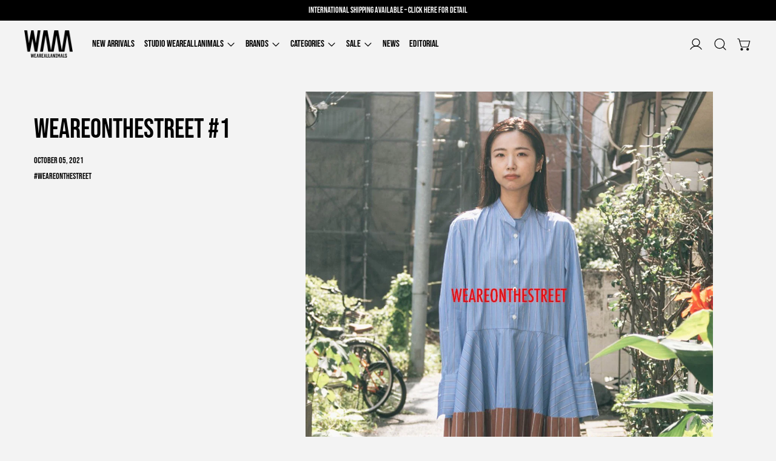

--- FILE ---
content_type: text/html; charset=utf-8
request_url: https://waaa-weareallanimals.com/en-eu/blogs/editorial/weareonthestreet-1
body_size: 41051
content:
<!doctype html>
<html class="no-js" lang="en">
  <head>
    <meta charset="utf-8">
    <meta http-equiv="X-UA-Compatible" content="IE=edge">
    <meta name="viewport" content="width=device-width,initial-scale=1">
    <meta name="theme-color" content="">
    <link rel="canonical" href="https://waaa-weareallanimals.com/en-eu/blogs/editorial/weareonthestreet-1"><link
        rel="icon"
        type="image/png"
        href="//waaa-weareallanimals.com/cdn/shop/files/waaa_fabicon.jpg?crop=center&height=32&v=1702278795&width=32"
      ><link rel="preconnect" href="https://fonts.shopifycdn.com" crossorigin><title>WEAREONTHESTREET #1</title>

    
      <meta name="description" content="新しい企画をスタートします。WEAREONTHESTREETと題し、ストリートスナップを撮影していきます。今回の企画は当店の商品の着用の有無に関わらず、当店の視点でファッションを楽しんでいる人、カルチャーを感じる人、魅力的な人を撮影しご紹介していきます。 時間がある時は実際に街に出て、スナップを撮影していきたいと思っています。不定期で投稿していきたいと思いますので、どうぞ宜しくお願い致します。 当店インスタグラムでも掲載していきます。合わせてこちらも宜しくお願いします。 では一人目スタートします。 @yasukao__ MAIDENS SHOP WOMEN BUYEROP : larakrudeSHOES：Maison Margie">
    

    <script>window.performance && window.performance.mark && window.performance.mark('shopify.content_for_header.start');</script><meta name="google-site-verification" content="KLaBVgjwEvAusvlnQakUV-Pw10vshu_EJWyycmoW8sM">
<meta id="shopify-digital-wallet" name="shopify-digital-wallet" content="/52496826530/digital_wallets/dialog">
<meta name="shopify-checkout-api-token" content="a525582b83aa8921c2cff561bcf365a3">
<meta id="in-context-paypal-metadata" data-shop-id="52496826530" data-venmo-supported="false" data-environment="production" data-locale="en_US" data-paypal-v4="true" data-currency="EUR">
<link rel="alternate" type="application/atom+xml" title="Feed" href="/en-eu/blogs/editorial.atom" />
<link rel="alternate" hreflang="x-default" href="https://waaa-weareallanimals.com/blogs/editorial/weareonthestreet-1">
<link rel="alternate" hreflang="en" href="https://waaa-weareallanimals.com/en/blogs/editorial/weareonthestreet-1">
<link rel="alternate" hreflang="en-AD" href="https://waaa-weareallanimals.com/en-eu/blogs/editorial/weareonthestreet-1">
<link rel="alternate" hreflang="en-AT" href="https://waaa-weareallanimals.com/en-eu/blogs/editorial/weareonthestreet-1">
<link rel="alternate" hreflang="en-BE" href="https://waaa-weareallanimals.com/en-eu/blogs/editorial/weareonthestreet-1">
<link rel="alternate" hreflang="en-CY" href="https://waaa-weareallanimals.com/en-eu/blogs/editorial/weareonthestreet-1">
<link rel="alternate" hreflang="en-EE" href="https://waaa-weareallanimals.com/en-eu/blogs/editorial/weareonthestreet-1">
<link rel="alternate" hreflang="en-FI" href="https://waaa-weareallanimals.com/en-eu/blogs/editorial/weareonthestreet-1">
<link rel="alternate" hreflang="en-FR" href="https://waaa-weareallanimals.com/en-eu/blogs/editorial/weareonthestreet-1">
<link rel="alternate" hreflang="en-DE" href="https://waaa-weareallanimals.com/en-eu/blogs/editorial/weareonthestreet-1">
<link rel="alternate" hreflang="en-GR" href="https://waaa-weareallanimals.com/en-eu/blogs/editorial/weareonthestreet-1">
<link rel="alternate" hreflang="en-IE" href="https://waaa-weareallanimals.com/en-eu/blogs/editorial/weareonthestreet-1">
<link rel="alternate" hreflang="en-IT" href="https://waaa-weareallanimals.com/en-eu/blogs/editorial/weareonthestreet-1">
<link rel="alternate" hreflang="en-LT" href="https://waaa-weareallanimals.com/en-eu/blogs/editorial/weareonthestreet-1">
<link rel="alternate" hreflang="en-LU" href="https://waaa-weareallanimals.com/en-eu/blogs/editorial/weareonthestreet-1">
<link rel="alternate" hreflang="en-MT" href="https://waaa-weareallanimals.com/en-eu/blogs/editorial/weareonthestreet-1">
<link rel="alternate" hreflang="en-MC" href="https://waaa-weareallanimals.com/en-eu/blogs/editorial/weareonthestreet-1">
<link rel="alternate" hreflang="en-ME" href="https://waaa-weareallanimals.com/en-eu/blogs/editorial/weareonthestreet-1">
<link rel="alternate" hreflang="en-NL" href="https://waaa-weareallanimals.com/en-eu/blogs/editorial/weareonthestreet-1">
<link rel="alternate" hreflang="en-PT" href="https://waaa-weareallanimals.com/en-eu/blogs/editorial/weareonthestreet-1">
<link rel="alternate" hreflang="en-SM" href="https://waaa-weareallanimals.com/en-eu/blogs/editorial/weareonthestreet-1">
<link rel="alternate" hreflang="en-SK" href="https://waaa-weareallanimals.com/en-eu/blogs/editorial/weareonthestreet-1">
<link rel="alternate" hreflang="en-SI" href="https://waaa-weareallanimals.com/en-eu/blogs/editorial/weareonthestreet-1">
<link rel="alternate" hreflang="en-ES" href="https://waaa-weareallanimals.com/en-eu/blogs/editorial/weareonthestreet-1">
<link rel="alternate" hreflang="en-IS" href="https://waaa-weareallanimals.com/en-eu/blogs/editorial/weareonthestreet-1">
<link rel="alternate" hreflang="en-AL" href="https://waaa-weareallanimals.com/en-eu/blogs/editorial/weareonthestreet-1">
<link rel="alternate" hreflang="en-AM" href="https://waaa-weareallanimals.com/en-eu/blogs/editorial/weareonthestreet-1">
<link rel="alternate" hreflang="en-HR" href="https://waaa-weareallanimals.com/en-eu/blogs/editorial/weareonthestreet-1">
<link rel="alternate" hreflang="en-GL" href="https://waaa-weareallanimals.com/en-eu/blogs/editorial/weareonthestreet-1">
<link rel="alternate" hreflang="en-GI" href="https://waaa-weareallanimals.com/en-eu/blogs/editorial/weareonthestreet-1">
<link rel="alternate" hreflang="en-CH" href="https://waaa-weareallanimals.com/en-eu/blogs/editorial/weareonthestreet-1">
<link rel="alternate" hreflang="en-SE" href="https://waaa-weareallanimals.com/en-eu/blogs/editorial/weareonthestreet-1">
<link rel="alternate" hreflang="en-RS" href="https://waaa-weareallanimals.com/en-eu/blogs/editorial/weareonthestreet-1">
<link rel="alternate" hreflang="en-CZ" href="https://waaa-weareallanimals.com/en-eu/blogs/editorial/weareonthestreet-1">
<link rel="alternate" hreflang="en-DK" href="https://waaa-weareallanimals.com/en-eu/blogs/editorial/weareonthestreet-1">
<link rel="alternate" hreflang="en-TR" href="https://waaa-weareallanimals.com/en-eu/blogs/editorial/weareonthestreet-1">
<link rel="alternate" hreflang="en-NO" href="https://waaa-weareallanimals.com/en-eu/blogs/editorial/weareonthestreet-1">
<link rel="alternate" hreflang="en-HU" href="https://waaa-weareallanimals.com/en-eu/blogs/editorial/weareonthestreet-1">
<link rel="alternate" hreflang="en-BG" href="https://waaa-weareallanimals.com/en-eu/blogs/editorial/weareonthestreet-1">
<link rel="alternate" hreflang="en-PL" href="https://waaa-weareallanimals.com/en-eu/blogs/editorial/weareonthestreet-1">
<link rel="alternate" hreflang="en-MD" href="https://waaa-weareallanimals.com/en-eu/blogs/editorial/weareonthestreet-1">
<link rel="alternate" hreflang="en-RO" href="https://waaa-weareallanimals.com/en-eu/blogs/editorial/weareonthestreet-1">
<link rel="alternate" hreflang="en-LI" href="https://waaa-weareallanimals.com/en-eu/blogs/editorial/weareonthestreet-1">
<link rel="alternate" hreflang="en-GB" href="https://waaa-weareallanimals.myshopify.com/blogs/editorial/weareonthestreet-1">
<link rel="alternate" hreflang="en-AE" href="https://waaa-weareallanimals.com/en-ne/blogs/editorial/weareonthestreet-1">
<link rel="alternate" hreflang="en-BH" href="https://waaa-weareallanimals.com/en-ne/blogs/editorial/weareonthestreet-1">
<link rel="alternate" hreflang="en-IL" href="https://waaa-weareallanimals.com/en-ne/blogs/editorial/weareonthestreet-1">
<link rel="alternate" hreflang="en-KW" href="https://waaa-weareallanimals.com/en-ne/blogs/editorial/weareonthestreet-1">
<link rel="alternate" hreflang="en-LB" href="https://waaa-weareallanimals.com/en-ne/blogs/editorial/weareonthestreet-1">
<link rel="alternate" hreflang="en-OM" href="https://waaa-weareallanimals.com/en-ne/blogs/editorial/weareonthestreet-1">
<link rel="alternate" hreflang="en-QA" href="https://waaa-weareallanimals.com/en-ne/blogs/editorial/weareonthestreet-1">
<link rel="alternate" hreflang="en-SA" href="https://waaa-weareallanimals.com/en-ne/blogs/editorial/weareonthestreet-1">
<link rel="alternate" hreflang="en-JM" href="https://waaa-weareallanimals.com/en-am/blogs/editorial/weareonthestreet-1">
<link rel="alternate" hreflang="ja-JM" href="https://waaa-weareallanimals.com/ja-am/blogs/editorial/weareonthestreet-1">
<link rel="alternate" hreflang="en-CR" href="https://waaa-weareallanimals.com/en-am/blogs/editorial/weareonthestreet-1">
<link rel="alternate" hreflang="ja-CR" href="https://waaa-weareallanimals.com/ja-am/blogs/editorial/weareonthestreet-1">
<link rel="alternate" hreflang="en-DO" href="https://waaa-weareallanimals.com/en-am/blogs/editorial/weareonthestreet-1">
<link rel="alternate" hreflang="ja-DO" href="https://waaa-weareallanimals.com/ja-am/blogs/editorial/weareonthestreet-1">
<link rel="alternate" hreflang="en-DM" href="https://waaa-weareallanimals.com/en-am/blogs/editorial/weareonthestreet-1">
<link rel="alternate" hreflang="ja-DM" href="https://waaa-weareallanimals.com/ja-am/blogs/editorial/weareonthestreet-1">
<link rel="alternate" hreflang="en-PA" href="https://waaa-weareallanimals.com/en-am/blogs/editorial/weareonthestreet-1">
<link rel="alternate" hreflang="ja-PA" href="https://waaa-weareallanimals.com/ja-am/blogs/editorial/weareonthestreet-1">
<link rel="alternate" hreflang="en-US" href="https://waaa-weareallanimals.com/en-am/blogs/editorial/weareonthestreet-1">
<link rel="alternate" hreflang="ja-US" href="https://waaa-weareallanimals.com/ja-am/blogs/editorial/weareonthestreet-1">
<link rel="alternate" hreflang="en-CA" href="https://waaa-weareallanimals.com/en-am/blogs/editorial/weareonthestreet-1">
<link rel="alternate" hreflang="ja-CA" href="https://waaa-weareallanimals.com/ja-am/blogs/editorial/weareonthestreet-1">
<link rel="alternate" hreflang="en-MX" href="https://waaa-weareallanimals.com/en-am/blogs/editorial/weareonthestreet-1">
<link rel="alternate" hreflang="ja-MX" href="https://waaa-weareallanimals.com/ja-am/blogs/editorial/weareonthestreet-1">
<link rel="alternate" hreflang="en-SV" href="https://waaa-weareallanimals.com/en-am/blogs/editorial/weareonthestreet-1">
<link rel="alternate" hreflang="ja-SV" href="https://waaa-weareallanimals.com/ja-am/blogs/editorial/weareonthestreet-1">
<link rel="alternate" hreflang="en-HN" href="https://waaa-weareallanimals.com/en-am/blogs/editorial/weareonthestreet-1">
<link rel="alternate" hreflang="ja-HN" href="https://waaa-weareallanimals.com/ja-am/blogs/editorial/weareonthestreet-1">
<link rel="alternate" hreflang="en-AU" href="https://waaa-weareallanimals.com/en-am/blogs/editorial/weareonthestreet-1">
<link rel="alternate" hreflang="ja-AU" href="https://waaa-weareallanimals.com/ja-am/blogs/editorial/weareonthestreet-1">
<link rel="alternate" hreflang="en-WS" href="https://waaa-weareallanimals.com/en-am/blogs/editorial/weareonthestreet-1">
<link rel="alternate" hreflang="ja-WS" href="https://waaa-weareallanimals.com/ja-am/blogs/editorial/weareonthestreet-1">
<link rel="alternate" hreflang="en-NC" href="https://waaa-weareallanimals.com/en-am/blogs/editorial/weareonthestreet-1">
<link rel="alternate" hreflang="ja-NC" href="https://waaa-weareallanimals.com/ja-am/blogs/editorial/weareonthestreet-1">
<link rel="alternate" hreflang="en-NZ" href="https://waaa-weareallanimals.com/en-am/blogs/editorial/weareonthestreet-1">
<link rel="alternate" hreflang="ja-NZ" href="https://waaa-weareallanimals.com/ja-am/blogs/editorial/weareonthestreet-1">
<link rel="alternate" hreflang="en-FJ" href="https://waaa-weareallanimals.com/en-am/blogs/editorial/weareonthestreet-1">
<link rel="alternate" hreflang="ja-FJ" href="https://waaa-weareallanimals.com/ja-am/blogs/editorial/weareonthestreet-1">
<link rel="alternate" hreflang="en-IN" href="https://waaa-weareallanimals.com/en-asia/blogs/editorial/weareonthestreet-1">
<link rel="alternate" hreflang="zh-Hans-IN" href="https://waaa-weareallanimals.com/zh-asia/blogs/editorial/weareonthestreet-1">
<link rel="alternate" hreflang="en-ID" href="https://waaa-weareallanimals.com/en-asia/blogs/editorial/weareonthestreet-1">
<link rel="alternate" hreflang="zh-Hans-ID" href="https://waaa-weareallanimals.com/zh-asia/blogs/editorial/weareonthestreet-1">
<link rel="alternate" hreflang="en-UZ" href="https://waaa-weareallanimals.com/en-asia/blogs/editorial/weareonthestreet-1">
<link rel="alternate" hreflang="zh-Hans-UZ" href="https://waaa-weareallanimals.com/zh-asia/blogs/editorial/weareonthestreet-1">
<link rel="alternate" hreflang="en-KZ" href="https://waaa-weareallanimals.com/en-asia/blogs/editorial/weareonthestreet-1">
<link rel="alternate" hreflang="zh-Hans-KZ" href="https://waaa-weareallanimals.com/zh-asia/blogs/editorial/weareonthestreet-1">
<link rel="alternate" hreflang="en-KH" href="https://waaa-weareallanimals.com/en-asia/blogs/editorial/weareonthestreet-1">
<link rel="alternate" hreflang="zh-Hans-KH" href="https://waaa-weareallanimals.com/zh-asia/blogs/editorial/weareonthestreet-1">
<link rel="alternate" hreflang="en-SG" href="https://waaa-weareallanimals.com/en-asia/blogs/editorial/weareonthestreet-1">
<link rel="alternate" hreflang="zh-Hans-SG" href="https://waaa-weareallanimals.com/zh-asia/blogs/editorial/weareonthestreet-1">
<link rel="alternate" hreflang="en-TH" href="https://waaa-weareallanimals.com/en-asia/blogs/editorial/weareonthestreet-1">
<link rel="alternate" hreflang="zh-Hans-TH" href="https://waaa-weareallanimals.com/zh-asia/blogs/editorial/weareonthestreet-1">
<link rel="alternate" hreflang="en-LK" href="https://waaa-weareallanimals.com/en-asia/blogs/editorial/weareonthestreet-1">
<link rel="alternate" hreflang="zh-Hans-LK" href="https://waaa-weareallanimals.com/zh-asia/blogs/editorial/weareonthestreet-1">
<link rel="alternate" hreflang="en-BD" href="https://waaa-weareallanimals.com/en-asia/blogs/editorial/weareonthestreet-1">
<link rel="alternate" hreflang="zh-Hans-BD" href="https://waaa-weareallanimals.com/zh-asia/blogs/editorial/weareonthestreet-1">
<link rel="alternate" hreflang="en-PH" href="https://waaa-weareallanimals.com/en-asia/blogs/editorial/weareonthestreet-1">
<link rel="alternate" hreflang="zh-Hans-PH" href="https://waaa-weareallanimals.com/zh-asia/blogs/editorial/weareonthestreet-1">
<link rel="alternate" hreflang="en-VN" href="https://waaa-weareallanimals.com/en-asia/blogs/editorial/weareonthestreet-1">
<link rel="alternate" hreflang="zh-Hans-VN" href="https://waaa-weareallanimals.com/zh-asia/blogs/editorial/weareonthestreet-1">
<link rel="alternate" hreflang="en-MN" href="https://waaa-weareallanimals.com/en-asia/blogs/editorial/weareonthestreet-1">
<link rel="alternate" hreflang="zh-Hans-MN" href="https://waaa-weareallanimals.com/zh-asia/blogs/editorial/weareonthestreet-1">
<link rel="alternate" hreflang="en-TW" href="https://waaa-weareallanimals.com/en-asia/blogs/editorial/weareonthestreet-1">
<link rel="alternate" hreflang="zh-Hans-TW" href="https://waaa-weareallanimals.com/zh-asia/blogs/editorial/weareonthestreet-1">
<link rel="alternate" hreflang="en-MY" href="https://waaa-weareallanimals.com/en-asia/blogs/editorial/weareonthestreet-1">
<link rel="alternate" hreflang="zh-Hans-MY" href="https://waaa-weareallanimals.com/zh-asia/blogs/editorial/weareonthestreet-1">
<link rel="alternate" hreflang="ja-MO" href="https://waaa-weareallanimals.com/ja-ch/blogs/editorial/weareonthestreet-1">
<link rel="alternate" hreflang="ko-KR" href="https://waaa-weareallanimals.com/ko-kr/blogs/editorial/weareonthestreet-1">
<link rel="alternate" hreflang="zh-Hans-CN" href="https://waaa-weareallanimals.com/zh-ch/blogs/editorial/weareonthestreet-1">
<link rel="alternate" hreflang="ja-CN" href="https://waaa-weareallanimals.com/ja-ch/blogs/editorial/weareonthestreet-1">
<link rel="alternate" hreflang="en-CN" href="https://waaa-weareallanimals.com/en-ch/blogs/editorial/weareonthestreet-1">
<link rel="alternate" hreflang="zh-Hans-HK" href="https://waaa-weareallanimals.com/zh-ch/blogs/editorial/weareonthestreet-1">
<link rel="alternate" hreflang="ja-HK" href="https://waaa-weareallanimals.com/ja-ch/blogs/editorial/weareonthestreet-1">
<link rel="alternate" hreflang="en-HK" href="https://waaa-weareallanimals.com/en-ch/blogs/editorial/weareonthestreet-1">
<script async="async" src="/checkouts/internal/preloads.js?locale=en-AD"></script>
<link rel="preconnect" href="https://shop.app" crossorigin="anonymous">
<script async="async" src="https://shop.app/checkouts/internal/preloads.js?locale=en-AD&shop_id=52496826530" crossorigin="anonymous"></script>
<script id="apple-pay-shop-capabilities" type="application/json">{"shopId":52496826530,"countryCode":"JP","currencyCode":"EUR","merchantCapabilities":["supports3DS"],"merchantId":"gid:\/\/shopify\/Shop\/52496826530","merchantName":"WEAREALLANIMALS","requiredBillingContactFields":["postalAddress","email","phone"],"requiredShippingContactFields":["postalAddress","email","phone"],"shippingType":"shipping","supportedNetworks":["visa","masterCard","amex","jcb","discover"],"total":{"type":"pending","label":"WEAREALLANIMALS","amount":"1.00"},"shopifyPaymentsEnabled":true,"supportsSubscriptions":true}</script>
<script id="shopify-features" type="application/json">{"accessToken":"a525582b83aa8921c2cff561bcf365a3","betas":["rich-media-storefront-analytics"],"domain":"waaa-weareallanimals.com","predictiveSearch":false,"shopId":52496826530,"locale":"en"}</script>
<script>var Shopify = Shopify || {};
Shopify.shop = "waaa-weareallanimals.myshopify.com";
Shopify.locale = "en";
Shopify.currency = {"active":"EUR","rate":"0.0056657328"};
Shopify.country = "AD";
Shopify.theme = {"name":"WAAA_5.0Theme","id":142377746594,"schema_name":"Cascade","schema_version":"5.0.0","theme_store_id":859,"role":"main"};
Shopify.theme.handle = "null";
Shopify.theme.style = {"id":null,"handle":null};
Shopify.cdnHost = "waaa-weareallanimals.com/cdn";
Shopify.routes = Shopify.routes || {};
Shopify.routes.root = "/en-eu/";</script>
<script type="module">!function(o){(o.Shopify=o.Shopify||{}).modules=!0}(window);</script>
<script>!function(o){function n(){var o=[];function n(){o.push(Array.prototype.slice.apply(arguments))}return n.q=o,n}var t=o.Shopify=o.Shopify||{};t.loadFeatures=n(),t.autoloadFeatures=n()}(window);</script>
<script>
  window.ShopifyPay = window.ShopifyPay || {};
  window.ShopifyPay.apiHost = "shop.app\/pay";
  window.ShopifyPay.redirectState = null;
</script>
<script id="shop-js-analytics" type="application/json">{"pageType":"article"}</script>
<script defer="defer" async type="module" src="//waaa-weareallanimals.com/cdn/shopifycloud/shop-js/modules/v2/client.init-shop-cart-sync_COMZFrEa.en.esm.js"></script>
<script defer="defer" async type="module" src="//waaa-weareallanimals.com/cdn/shopifycloud/shop-js/modules/v2/chunk.common_CdXrxk3f.esm.js"></script>
<script type="module">
  await import("//waaa-weareallanimals.com/cdn/shopifycloud/shop-js/modules/v2/client.init-shop-cart-sync_COMZFrEa.en.esm.js");
await import("//waaa-weareallanimals.com/cdn/shopifycloud/shop-js/modules/v2/chunk.common_CdXrxk3f.esm.js");

  window.Shopify.SignInWithShop?.initShopCartSync?.({"fedCMEnabled":true,"windoidEnabled":true});

</script>
<script>
  window.Shopify = window.Shopify || {};
  if (!window.Shopify.featureAssets) window.Shopify.featureAssets = {};
  window.Shopify.featureAssets['shop-js'] = {"shop-cart-sync":["modules/v2/client.shop-cart-sync_CRSPkpKa.en.esm.js","modules/v2/chunk.common_CdXrxk3f.esm.js"],"init-fed-cm":["modules/v2/client.init-fed-cm_DO1JVZ96.en.esm.js","modules/v2/chunk.common_CdXrxk3f.esm.js"],"init-windoid":["modules/v2/client.init-windoid_hXardXh0.en.esm.js","modules/v2/chunk.common_CdXrxk3f.esm.js"],"init-shop-email-lookup-coordinator":["modules/v2/client.init-shop-email-lookup-coordinator_jpxQlUsx.en.esm.js","modules/v2/chunk.common_CdXrxk3f.esm.js"],"shop-toast-manager":["modules/v2/client.shop-toast-manager_C-K0q6-t.en.esm.js","modules/v2/chunk.common_CdXrxk3f.esm.js"],"shop-button":["modules/v2/client.shop-button_B6dBoDg5.en.esm.js","modules/v2/chunk.common_CdXrxk3f.esm.js"],"shop-login-button":["modules/v2/client.shop-login-button_BHRMsoBb.en.esm.js","modules/v2/chunk.common_CdXrxk3f.esm.js","modules/v2/chunk.modal_C89cmTvN.esm.js"],"shop-cash-offers":["modules/v2/client.shop-cash-offers_p6Pw3nax.en.esm.js","modules/v2/chunk.common_CdXrxk3f.esm.js","modules/v2/chunk.modal_C89cmTvN.esm.js"],"avatar":["modules/v2/client.avatar_BTnouDA3.en.esm.js"],"init-shop-cart-sync":["modules/v2/client.init-shop-cart-sync_COMZFrEa.en.esm.js","modules/v2/chunk.common_CdXrxk3f.esm.js"],"init-shop-for-new-customer-accounts":["modules/v2/client.init-shop-for-new-customer-accounts_BNQiNx4m.en.esm.js","modules/v2/client.shop-login-button_BHRMsoBb.en.esm.js","modules/v2/chunk.common_CdXrxk3f.esm.js","modules/v2/chunk.modal_C89cmTvN.esm.js"],"pay-button":["modules/v2/client.pay-button_CRuQ9trT.en.esm.js","modules/v2/chunk.common_CdXrxk3f.esm.js"],"init-customer-accounts-sign-up":["modules/v2/client.init-customer-accounts-sign-up_Q1yheB3t.en.esm.js","modules/v2/client.shop-login-button_BHRMsoBb.en.esm.js","modules/v2/chunk.common_CdXrxk3f.esm.js","modules/v2/chunk.modal_C89cmTvN.esm.js"],"checkout-modal":["modules/v2/client.checkout-modal_DtXVhFgQ.en.esm.js","modules/v2/chunk.common_CdXrxk3f.esm.js","modules/v2/chunk.modal_C89cmTvN.esm.js"],"init-customer-accounts":["modules/v2/client.init-customer-accounts_B5rMd0lj.en.esm.js","modules/v2/client.shop-login-button_BHRMsoBb.en.esm.js","modules/v2/chunk.common_CdXrxk3f.esm.js","modules/v2/chunk.modal_C89cmTvN.esm.js"],"lead-capture":["modules/v2/client.lead-capture_CmGCXBh3.en.esm.js","modules/v2/chunk.common_CdXrxk3f.esm.js","modules/v2/chunk.modal_C89cmTvN.esm.js"],"shop-follow-button":["modules/v2/client.shop-follow-button_CV5C02lv.en.esm.js","modules/v2/chunk.common_CdXrxk3f.esm.js","modules/v2/chunk.modal_C89cmTvN.esm.js"],"shop-login":["modules/v2/client.shop-login_Bz_Zm_XZ.en.esm.js","modules/v2/chunk.common_CdXrxk3f.esm.js","modules/v2/chunk.modal_C89cmTvN.esm.js"],"payment-terms":["modules/v2/client.payment-terms_D7XnU2ez.en.esm.js","modules/v2/chunk.common_CdXrxk3f.esm.js","modules/v2/chunk.modal_C89cmTvN.esm.js"]};
</script>
<script>(function() {
  var isLoaded = false;
  function asyncLoad() {
    if (isLoaded) return;
    isLoaded = true;
    var urls = ["https:\/\/image-optimizer.salessquad.co.uk\/scripts\/tiny_img_not_found_notifier_ea4df82124cce35f46db2ca8f03548d0.js?shop=waaa-weareallanimals.myshopify.com","https:\/\/tabs.stationmade.com\/registered-scripts\/tabs-by-station.js?shop=waaa-weareallanimals.myshopify.com","\/\/cdn.shopify.com\/proxy\/89a5ac854a3f90ac99a8940736d35b8a2e936eed8e482c5eb12762c05a630bc9\/cdn.nfcube.com\/instafeed-21052a52028924065fef81481a6b500b.js?shop=waaa-weareallanimals.myshopify.com\u0026sp-cache-control=cHVibGljLCBtYXgtYWdlPTkwMA"];
    for (var i = 0; i < urls.length; i++) {
      var s = document.createElement('script');
      s.type = 'text/javascript';
      s.async = true;
      s.src = urls[i];
      var x = document.getElementsByTagName('script')[0];
      x.parentNode.insertBefore(s, x);
    }
  };
  if(window.attachEvent) {
    window.attachEvent('onload', asyncLoad);
  } else {
    window.addEventListener('load', asyncLoad, false);
  }
})();</script>
<script id="__st">var __st={"a":52496826530,"offset":32400,"reqid":"44298a12-2f8b-4451-b895-9daa1a49c8fd-1763400766","pageurl":"waaa-weareallanimals.com\/en-eu\/blogs\/editorial\/weareonthestreet-1","s":"articles-557579174050","u":"e66bbbd1120b","p":"article","rtyp":"article","rid":557579174050};</script>
<script>window.ShopifyPaypalV4VisibilityTracking = true;</script>
<script id="captcha-bootstrap">!function(){'use strict';const t='contact',e='account',n='new_comment',o=[[t,t],['blogs',n],['comments',n],[t,'customer']],c=[[e,'customer_login'],[e,'guest_login'],[e,'recover_customer_password'],[e,'create_customer']],r=t=>t.map((([t,e])=>`form[action*='/${t}']:not([data-nocaptcha='true']) input[name='form_type'][value='${e}']`)).join(','),a=t=>()=>t?[...document.querySelectorAll(t)].map((t=>t.form)):[];function s(){const t=[...o],e=r(t);return a(e)}const i='password',u='form_key',d=['recaptcha-v3-token','g-recaptcha-response','h-captcha-response',i],f=()=>{try{return window.sessionStorage}catch{return}},m='__shopify_v',_=t=>t.elements[u];function p(t,e,n=!1){try{const o=window.sessionStorage,c=JSON.parse(o.getItem(e)),{data:r}=function(t){const{data:e,action:n}=t;return t[m]||n?{data:e,action:n}:{data:t,action:n}}(c);for(const[e,n]of Object.entries(r))t.elements[e]&&(t.elements[e].value=n);n&&o.removeItem(e)}catch(o){console.error('form repopulation failed',{error:o})}}const l='form_type',E='cptcha';function T(t){t.dataset[E]=!0}const w=window,h=w.document,L='Shopify',v='ce_forms',y='captcha';let A=!1;((t,e)=>{const n=(g='f06e6c50-85a8-45c8-87d0-21a2b65856fe',I='https://cdn.shopify.com/shopifycloud/storefront-forms-hcaptcha/ce_storefront_forms_captcha_hcaptcha.v1.5.2.iife.js',D={infoText:'Protected by hCaptcha',privacyText:'Privacy',termsText:'Terms'},(t,e,n)=>{const o=w[L][v],c=o.bindForm;if(c)return c(t,g,e,D).then(n);var r;o.q.push([[t,g,e,D],n]),r=I,A||(h.body.append(Object.assign(h.createElement('script'),{id:'captcha-provider',async:!0,src:r})),A=!0)});var g,I,D;w[L]=w[L]||{},w[L][v]=w[L][v]||{},w[L][v].q=[],w[L][y]=w[L][y]||{},w[L][y].protect=function(t,e){n(t,void 0,e),T(t)},Object.freeze(w[L][y]),function(t,e,n,w,h,L){const[v,y,A,g]=function(t,e,n){const i=e?o:[],u=t?c:[],d=[...i,...u],f=r(d),m=r(i),_=r(d.filter((([t,e])=>n.includes(e))));return[a(f),a(m),a(_),s()]}(w,h,L),I=t=>{const e=t.target;return e instanceof HTMLFormElement?e:e&&e.form},D=t=>v().includes(t);t.addEventListener('submit',(t=>{const e=I(t);if(!e)return;const n=D(e)&&!e.dataset.hcaptchaBound&&!e.dataset.recaptchaBound,o=_(e),c=g().includes(e)&&(!o||!o.value);(n||c)&&t.preventDefault(),c&&!n&&(function(t){try{if(!f())return;!function(t){const e=f();if(!e)return;const n=_(t);if(!n)return;const o=n.value;o&&e.removeItem(o)}(t);const e=Array.from(Array(32),(()=>Math.random().toString(36)[2])).join('');!function(t,e){_(t)||t.append(Object.assign(document.createElement('input'),{type:'hidden',name:u})),t.elements[u].value=e}(t,e),function(t,e){const n=f();if(!n)return;const o=[...t.querySelectorAll(`input[type='${i}']`)].map((({name:t})=>t)),c=[...d,...o],r={};for(const[a,s]of new FormData(t).entries())c.includes(a)||(r[a]=s);n.setItem(e,JSON.stringify({[m]:1,action:t.action,data:r}))}(t,e)}catch(e){console.error('failed to persist form',e)}}(e),e.submit())}));const S=(t,e)=>{t&&!t.dataset[E]&&(n(t,e.some((e=>e===t))),T(t))};for(const o of['focusin','change'])t.addEventListener(o,(t=>{const e=I(t);D(e)&&S(e,y())}));const B=e.get('form_key'),M=e.get(l),P=B&&M;t.addEventListener('DOMContentLoaded',(()=>{const t=y();if(P)for(const e of t)e.elements[l].value===M&&p(e,B);[...new Set([...A(),...v().filter((t=>'true'===t.dataset.shopifyCaptcha))])].forEach((e=>S(e,t)))}))}(h,new URLSearchParams(w.location.search),n,t,e,['guest_login'])})(!0,!0)}();</script>
<script integrity="sha256-52AcMU7V7pcBOXWImdc/TAGTFKeNjmkeM1Pvks/DTgc=" data-source-attribution="shopify.loadfeatures" defer="defer" src="//waaa-weareallanimals.com/cdn/shopifycloud/storefront/assets/storefront/load_feature-81c60534.js" crossorigin="anonymous"></script>
<script crossorigin="anonymous" defer="defer" src="//waaa-weareallanimals.com/cdn/shopifycloud/storefront/assets/shopify_pay/storefront-65b4c6d7.js?v=20250812"></script>
<script data-source-attribution="shopify.dynamic_checkout.dynamic.init">var Shopify=Shopify||{};Shopify.PaymentButton=Shopify.PaymentButton||{isStorefrontPortableWallets:!0,init:function(){window.Shopify.PaymentButton.init=function(){};var t=document.createElement("script");t.src="https://waaa-weareallanimals.com/cdn/shopifycloud/portable-wallets/latest/portable-wallets.en.js",t.type="module",document.head.appendChild(t)}};
</script>
<script data-source-attribution="shopify.dynamic_checkout.buyer_consent">
  function portableWalletsHideBuyerConsent(e){var t=document.getElementById("shopify-buyer-consent"),n=document.getElementById("shopify-subscription-policy-button");t&&n&&(t.classList.add("hidden"),t.setAttribute("aria-hidden","true"),n.removeEventListener("click",e))}function portableWalletsShowBuyerConsent(e){var t=document.getElementById("shopify-buyer-consent"),n=document.getElementById("shopify-subscription-policy-button");t&&n&&(t.classList.remove("hidden"),t.removeAttribute("aria-hidden"),n.addEventListener("click",e))}window.Shopify?.PaymentButton&&(window.Shopify.PaymentButton.hideBuyerConsent=portableWalletsHideBuyerConsent,window.Shopify.PaymentButton.showBuyerConsent=portableWalletsShowBuyerConsent);
</script>
<script data-source-attribution="shopify.dynamic_checkout.cart.bootstrap">document.addEventListener("DOMContentLoaded",(function(){function t(){return document.querySelector("shopify-accelerated-checkout-cart, shopify-accelerated-checkout")}if(t())Shopify.PaymentButton.init();else{new MutationObserver((function(e,n){t()&&(Shopify.PaymentButton.init(),n.disconnect())})).observe(document.body,{childList:!0,subtree:!0})}}));
</script>
<script id='scb4127' type='text/javascript' async='' src='https://waaa-weareallanimals.com/cdn/shopifycloud/privacy-banner/storefront-banner.js'></script><link id="shopify-accelerated-checkout-styles" rel="stylesheet" media="screen" href="https://waaa-weareallanimals.com/cdn/shopifycloud/portable-wallets/latest/accelerated-checkout-backwards-compat.css" crossorigin="anonymous">
<style id="shopify-accelerated-checkout-cart">
        #shopify-buyer-consent {
  margin-top: 1em;
  display: inline-block;
  width: 100%;
}

#shopify-buyer-consent.hidden {
  display: none;
}

#shopify-subscription-policy-button {
  background: none;
  border: none;
  padding: 0;
  text-decoration: underline;
  font-size: inherit;
  cursor: pointer;
}

#shopify-subscription-policy-button::before {
  box-shadow: none;
}

      </style>

<script>window.performance && window.performance.mark && window.performance.mark('shopify.content_for_header.end');</script>

    

<meta property="og:site_name" content="WEAREALLANIMALS">
<meta property="og:url" content="https://waaa-weareallanimals.com/en-eu/blogs/editorial/weareonthestreet-1">
<meta property="og:title" content="WEAREONTHESTREET #1">
<meta property="og:type" content="article">
<meta property="og:description" content="新しい企画をスタートします。WEAREONTHESTREETと題し、ストリートスナップを撮影していきます。今回の企画は当店の商品の着用の有無に関わらず、当店の視点でファッションを楽しんでいる人、カルチャーを感じる人、魅力的な人を撮影しご紹介していきます。 時間がある時は実際に街に出て、スナップを撮影していきたいと思っています。不定期で投稿していきたいと思いますので、どうぞ宜しくお願い致します。 当店インスタグラムでも掲載していきます。合わせてこちらも宜しくお願いします。 では一人目スタートします。 @yasukao__ MAIDENS SHOP WOMEN BUYEROP : larakrudeSHOES：Maison Margie"><meta property="og:image" content="http://waaa-weareallanimals.com/cdn/shop/articles/weareonthestreet-1-122876.jpg?v=1659966224">
  <meta
    property="og:image:secure_url"
    content="https://waaa-weareallanimals.com/cdn/shop/articles/weareonthestreet-1-122876.jpg?v=1659966224"
  >
  <meta property="og:image:width" content="1090">
  <meta property="og:image:height" content="1090"><meta name="twitter:card" content="summary_large_image">
<meta name="twitter:title" content="WEAREONTHESTREET #1">
<meta name="twitter:description" content="新しい企画をスタートします。WEAREONTHESTREETと題し、ストリートスナップを撮影していきます。今回の企画は当店の商品の着用の有無に関わらず、当店の視点でファッションを楽しんでいる人、カルチャーを感じる人、魅力的な人を撮影しご紹介していきます。 時間がある時は実際に街に出て、スナップを撮影していきたいと思っています。不定期で投稿していきたいと思いますので、どうぞ宜しくお願い致します。 当店インスタグラムでも掲載していきます。合わせてこちらも宜しくお願いします。 では一人目スタートします。 @yasukao__ MAIDENS SHOP WOMEN BUYEROP : larakrudeSHOES：Maison Margie">
<script>
  window.THEMENAME = 'CASCADE';
  window.THEMEVERSION = '3.0.0';

  document.documentElement.className = document.documentElement.className.replace('no-js', 'js');

  function debounce(fn, wait) {
    let t;
    return (...args) => {
      clearTimeout(t);
      t = setTimeout(() => fn.apply(this, args), wait);
    };
  }

  window.theme = {
    strings: {
      loading: "Loading",
      itemCountOne: "{{ count }} item",
      itemCountOther: "{{ count }} items",
      addToCart: "Add to Cart",
      soldOut: "Sold Out",
      unavailable: "Unavailable",
      regularPrice: "Regular price",
      salePrice: "Sale price",
      sale: "On Sale",
      unitPrice: "Unit price",
      unitPriceSeparator: "per",
      cartEmpty: "Your cart is currently empty.",
      cartCookies: "Enable cookies to use the shopping cart",
      update: "Update Cart",
      quantity: "Quantity",
      discountedTotal: "Discounted total",
      regularTotal: "Regular total",
      priceColumn: "See Price column for discount details.",
      addedToCart: "Added to Cart!",
      cartError: "There was an error while updating your cart. Please try again.",
      cartAddError: "All {{ title }} are in your cart."
    },
    routes: {
      root_url: "\/en-eu",
      predictive_search_url: "\/en-eu\/search\/suggest",
      cart_url: "\/en-eu\/cart",
      cart_add_url: "\/en-eu\/cart\/add",
      cart_change_url: "\/en-eu\/cart\/change",
      cart_update_url: "\/en-eu\/cart\/update",
      cart_clear_url: "\/en-eu\/cart\/clear",
    },
    moneyFormat: "€{{amount_with_comma_separator}}",
    moneyWithCurrencyFormat: "€{{amount_with_comma_separator}} EUR",
    get defaultMoneyFormat() {
      
        return this.moneyWithCurrencyFormat;
      
    },
    cartItemCount: 0,
    settings: {
      cart_type: "drawer",
      open_drawer_on_add_to_cart: true,
      cascade_enable_parallax: true,
      cascade_fade_in_items: true,
      cascade_parallax_intensity: 72
    },
    info: {
      name: 'Cascade',
    }
  };
</script>


    <script src="//waaa-weareallanimals.com/cdn/shop/t/16/assets/utils.js?v=150214040061969533271751894357" defer></script>
    <script
      src="//waaa-weareallanimals.com/cdn/shop/t/16/assets/polyfills-inert.bundle.min.js?v=9775187524458939151751894357"
      type="module"
    ></script>
    <script
      src="//waaa-weareallanimals.com/cdn/shop/t/16/assets/global.bundle.min.js?v=73851515415784563741751894357"
      type="module"
    ></script>
    
    <script
      src="//waaa-weareallanimals.com/cdn/shop/t/16/assets/quantity-stepper.js?v=100736204299696274221751894356"
      type="module"
    ></script>
    
      <script src="//waaa-weareallanimals.com/cdn/shop/t/16/assets/cart-items.js?v=59488906489828225221751894357" type="module"></script>
      <script src="//waaa-weareallanimals.com/cdn/shop/t/16/assets/cart-footer.js?v=51520350266175750141751894357" type="module"></script>
      
        <script src="//waaa-weareallanimals.com/cdn/shop/t/16/assets/cart-note.js?v=175945663109345311611751894357" type="module"></script>
      
    
    

    <script src="//waaa-weareallanimals.com/cdn/shop/t/16/assets/nav-store.js?v=145849530953554045141751894356" type="module"></script>

    <link href="//waaa-weareallanimals.com/cdn/shop/t/16/assets/base.bundle.css?v=102658754651068842471751894356" rel="stylesheet" type="text/css" media="all" />
    <link href="//waaa-weareallanimals.com/cdn/shop/t/16/assets/global.css?v=11387893607344584861759990481" rel="stylesheet" type="text/css" media="all" />
    <link href="//waaa-weareallanimals.com/cdn/shop/t/16/assets/modules-rte.bundle.css?v=8921278464125265911751894356" rel="stylesheet" type="text/css" media="all" />
    

    

    <style>
  :root {
    font-size: 100.0%;

    --base-font-size-from-settings: 16;

    --space-1: 0.625rem; /* .py-3 */
    --space-2: 1.25rem; /* .py-5 */
    --space-3: 2.5rem; /* .py-10 */
    --space-4: 5rem; /* .py-20 */
    --space-5: 7rem; /* .py-28 */

    --font-size-ratio-xs: 0.8408965;
    --font-size-ratio-sm: 0.8908985;
    --font-size-ratio-base: 1;
    --font-size-ratio-md: 1.189207;
    --font-size-ratio-lg: 1.33484;
    --font-size-ratio-xl: 1.498307;
    --font-size-ratio-2xl: 1.781797;
    --font-size-ratio-3xl: 2.244924;
    --font-size-ratio-4xl: 2.519842;
    --font-size-ratio-5xl: 2.828428;
    --font-size-ratio-6xl: 3.563594;
    --font-size-ratio-7xl: 4;
    --font-size-ratio-8xl: 5.993228;
    --font-size-ratio-9xl: 7.550996;

    --font-size-xs: calc(var(--font-size-ratio-xs) * 1rem);
    --font-size-sm: calc(var(--font-size-ratio-sm) * 1rem);
    --font-size-base: calc(var(--font-size-ratio-base) * 1rem);
    --font-size-md: calc(var(--font-size-ratio-md) * 1rem);
    --font-size-lg: calc(var(--font-size-ratio-lg) * 1rem);
    --font-size-xl: calc(var(--font-size-ratio-xl) * 1rem);
    --font-size-2xl: calc(var(--font-size-ratio-2xl) * 1rem);
    --font-size-3xl: calc(var(--font-size-ratio-3xl) * 1rem);
    --font-size-4xl: calc(var(--font-size-ratio-4xl) * 1rem);
    --font-size-5xl: calc(var(--font-size-ratio-5xl) * 1rem);
    --font-size-6xl: calc(var(--font-size-ratio-6xl) * 1rem);
    --font-size-7xl: calc(var(--font-size-ratio-7xl) * 1rem);
    --font-size-8xl: calc(var(--font-size-ratio-8xl) * 1rem);
    --font-size-9xl: calc(var(--font-size-ratio-9xl) * 1rem);

    --type-scale-n-2: var(--font-size-xs);
    --type-scale-n-1: var(--font-size-sm);
    --type-scale-n0: var(--font-size-base);
    --type-scale-n1: var(--font-size-lg);
    --type-scale-n2: var(--font-size-xl);
    --type-scale-n3: var(--font-size-2xl);
    --type-scale-n4: var(--font-size-3xl);
    --type-scale-n5: var(--font-size-4xl);
    --type-scale-n6: var(--font-size-5xl);
    --type-scale-n7: var(--font-size-6xl);
    --type-scale-n8: var(--font-size-7xl);
    --type-scale-n9: var(--font-size-8xl);
    --type-scale-n10: var(--font-size-9xl);

    --base-line-height: 1.3;
    --body-text-uppercase: unset;
    --text-underline-thickness: auto;

    --font-size-theme-basic: var(--font-size-base);
    --line-height-theme-basic: var(--base-line-height);

    --font-size-heading: var(--font-size-3xl);
    --heading-letterspacing:  0.0;
    --heading-line-height: 1;

    --accent-text-transform: none;

    --gutter: 30px;
    --grid-gutter: 60px;

    --spacing-section: var(--space-2);
    --max-site-width: 1820px;

    --cascade-spacing-1: clamp(13px, 2vw, 20px);
    --cascade-spacing-2: clamp(32px, 5vw, 50px);
    --cascade-spacing-3: clamp(77px, 12vw, 119px);
    --cascade-spacing-4: clamp(102px, 16vw, 158px);
    --cascade-spacing-5: clamp(154px, 24vw, 238px);
    --cascade-spacing-6: clamp(205px, 32vw, 317px);
    --cascade-spacing-7: clamp(256px, 40vw, 396px);
    --cascade-spacing-8: clamp(307px, 48vw, 476px);

    --section-carousel-padding: 2.5rem;

    --icon-thickness: 1.2;

    --timing-func-energetic: cubic-bezier(1,0,0.4,1);
    --timing-func-gentle: cubic-bezier(0.5,0,0.4,1);
    --timing-func-neutral: cubic-bezier(0.46,0.03,0.52,0.96);

    --button-border-radius: 0.5rem;
    --input-border-radius: 0.5rem;
    --swatches-border-radius: 9999px;
    --button-wrapper-padding: 0.25rem;

    --global-scrolling-items-speed-multiplier: 1;

    --add-to-cart-button-height: 44px;
    --checkout-button-height: 44px;
  }

  :root {
    text-decoration-thickness: 1px;
  }

  .text-dynamic-large {
    --min-font-size: calc(
      var(--font-size-ratio-xl) * 16
    );
    --max-font-size: calc(
      var(--font-size-ratio-5xl) * 16
    );
    --min-threshold: 640;
    --max-threshold: 1440;
    --min-font-size-in-px: calc(var(--min-font-size) * 1px);
    --max-font-size-in-px: calc(var(--max-font-size) * 1px);
    --min-threshold-in-px: calc(var(--min-threshold) * 1px);
    --dynamic-font-size: calc(
      var(--min-font-size-in-px) + (var(--max-font-size) - var(--min-font-size)) *
        (100vw - var(--min-threshold-in-px)) /
        (var(--max-threshold) - var(--min-threshold))
    );
    font-size: clamp(
      var(--min-font-size-in-px),
      var(--dynamic-font-size),
      var(--max-font-size-in-px)
    );
    line-height: var(--heading-line-height);
  }

  .text-dynamic-xlarge {
    --min-font-size: calc(
      var(--font-size-ratio-3xl) * 16
    );
    --max-font-size: calc(
      var(--font-size-ratio-7xl) * 16
    );
    --min-threshold: 640;
    --max-threshold: 1440;
    --min-font-size-in-px: calc(var(--min-font-size) * 1px);
    --max-font-size-in-px: calc(var(--max-font-size) * 1px);
    --min-threshold-in-px: calc(var(--min-threshold) * 1px);
    --dynamic-font-size: calc(
      var(--min-font-size-in-px) + (var(--max-font-size) - var(--min-font-size)) *
        (100vw - var(--min-threshold-in-px)) /
        (var(--max-threshold) - var(--min-threshold))
    );
    font-size: clamp(
      var(--min-font-size-in-px),
      var(--dynamic-font-size),
      var(--max-font-size-in-px)
    );
    line-height: var(--heading-line-height);
  }

  @media (min-width: 990px) {
    :root {
      --spacing-section: var(--space-3);
    }
  }

  @media (min-width: 1400px) {
    :root {
      --grid-gutter: 80px;

      --font-size-theme-basic: var(--font-size-base);
      /*--line-height-theme-basic: var(--base-line-height);*/

      --font-size-heading: var(--font-size-4xl);
    }
  }
</style>
<style data-shopify>
  @font-face {
  font-family: "Bebas Neue";
  font-weight: 400;
  font-style: normal;
  font-display: swap;
  src: url("//waaa-weareallanimals.com/cdn/fonts/bebas_neue/bebasneue_n4.135cdbcf397f167ca17d9c75224e0af26b4b4e55.woff2") format("woff2"),
       url("//waaa-weareallanimals.com/cdn/fonts/bebas_neue/bebasneue_n4.3288a6929ba3287812eb6a03e362ee0bf5be1e3d.woff") format("woff");
}

  @font-face {
  font-family: "Bebas Neue";
  font-weight: 400;
  font-style: normal;
  font-display: swap;
  src: url("//waaa-weareallanimals.com/cdn/fonts/bebas_neue/bebasneue_n4.135cdbcf397f167ca17d9c75224e0af26b4b4e55.woff2") format("woff2"),
       url("//waaa-weareallanimals.com/cdn/fonts/bebas_neue/bebasneue_n4.3288a6929ba3287812eb6a03e362ee0bf5be1e3d.woff") format("woff");
}



  

  

  

  :root {
    --main-font-stack: "Bebas Neue", sans-serif;
    --main-font-weight: 400;
    --main-font-style: normal;
    --heading-font-stack: "Bebas Neue", sans-serif;
    --heading-font-weight: 400;
    --heading-font-style: normal;
    --heading-text-transform: uppercase;
  }

  /*
  Typography sizes
  */

  :root {
    --standard-heading-size: var(--type-scale-n2);
    --feature-heading-size: var(--type-scale-n4);
    --secondary-heading-size: var(--type-scale-n0);
  }

  @media (min-width: 990px) {
    :root {
      --standard-heading-size: var(--type-scale-n6);
      --feature-heading-size: var(--type-scale-n4);
      --secondary-heading-size: var(--type-scale-n0);
    }
  }

  .heading-standard {
    font-size: var(--standard-heading-size);
  }

  .heading-feature {
    font-size: var(--feature-heading-size);
  }

  .heading-secondary {
    font-size: var(--secondary-heading-size);
  }

  :root,
    
    [data-color-scheme="scheme1"] {
      --color-scheme-text: 0 0 0;
      --color-scheme-background: 243 243 243;
      --color-scheme-accent: 182 0 11;
      --color-scheme-accent-contrast:  243 243 243;
      --color-scheme-secondary: 0 0 0;
      --color-scheme-solid-button-background: var(--color-scheme-text);
      --color-scheme-solid-button-text: var(--color-scheme-background);
      --color-scheme-solid-button-background-hover: var(--color-scheme-accent);
      --color-scheme-solid-button-text-hover: var(--color-scheme-accent-contrast);
      --icon-svg-select: url("data:image/svg+xml,%3Csvg xmlns='http://www.w3.org/2000/svg' width='20' height='20' viewBox='0 0 20 20'%3E%3Cpath fill='%23000000' fill-rule='evenodd' d='M18.6678221,5 L20,6.33217793 L12.0069324,14.3252455 L12,14.319 L11.9930676,14.3252455 L4,6.33217793 L5.33217793,5 L12,11.668 L18.6678221,5 Z'/%3E%3C/svg%3E%0A");
      --icon-svg-arrow-right: url("data:image/svg+xml,%3Csvg xmlns='http://www.w3.org/2000/svg' viewBox='0 0 100 100' fill='none'%3E%3Cpath fill='%23000000' d='M76.81 47.425H12.586V52.425H76.81L53.504 75.731L56.885 79.111L86.072 49.925L56.885 20.739L53.505 24.119L76.81 47.425Z'/%3E%3C/svg%3E%0A");
    }

    /* unique values for each scheme */
    :root {
      --color-scheme-scheme1-text: 0 0 0;
      --color-scheme-scheme1-background: 243 243 243;
      --color-scheme-scheme1-accent: 182 0 11;
      --color-scheme-scheme1-accent-contrast:  243 243 243;
      --color-scheme-scheme1-secondary: 0 0 0;
      --color-scheme-scheme1-solid-button-background: var(--color-scheme-text);
      --color-scheme-scheme1-solid-button-text: var(--color-scheme-background);
      --color-scheme-scheme1-solid-button-background-hover: var(--color-scheme-accent);
      --color-scheme-scheme1-solid-button-text-hover: var(--color-scheme-accent-contrast);
      --color-scheme-scheme1-icon-svg-select: url("data:image/svg+xml,%3Csvg xmlns='http://www.w3.org/2000/svg' width='20' height='20' viewBox='0 0 20 20'%3E%3Cpath fill='%23000000' fill-rule='evenodd' d='M18.6678221,5 L20,6.33217793 L12.0069324,14.3252455 L12,14.319 L11.9930676,14.3252455 L4,6.33217793 L5.33217793,5 L12,11.668 L18.6678221,5 Z'/%3E%3C/svg%3E%0A");
      --color-scheme-scheme1-icon-svg-arrow-right: url("data:image/svg+xml,%3Csvg xmlns='http://www.w3.org/2000/svg' viewBox='0 0 100 100' fill='none'%3E%3Cpath fill='%23000000' d='M76.81 47.425H12.586V52.425H76.81L53.504 75.731L56.885 79.111L86.072 49.925L56.885 20.739L53.505 24.119L76.81 47.425Z'/%3E%3C/svg%3E%0A");
    }

  
    [data-color-scheme="scheme2"] {
      --color-scheme-text: 255 255 255;
      --color-scheme-background: 0 0 0;
      --color-scheme-accent: 0 251 0;
      --color-scheme-accent-contrast:  8 8 8;
      --color-scheme-secondary: 255 255 255;
      --color-scheme-solid-button-background: var(--color-scheme-text);
      --color-scheme-solid-button-text: var(--color-scheme-background);
      --color-scheme-solid-button-background-hover: var(--color-scheme-accent);
      --color-scheme-solid-button-text-hover: var(--color-scheme-accent-contrast);
      --icon-svg-select: url("data:image/svg+xml,%3Csvg xmlns='http://www.w3.org/2000/svg' width='20' height='20' viewBox='0 0 20 20'%3E%3Cpath fill='%23ffffff' fill-rule='evenodd' d='M18.6678221,5 L20,6.33217793 L12.0069324,14.3252455 L12,14.319 L11.9930676,14.3252455 L4,6.33217793 L5.33217793,5 L12,11.668 L18.6678221,5 Z'/%3E%3C/svg%3E%0A");
      --icon-svg-arrow-right: url("data:image/svg+xml,%3Csvg xmlns='http://www.w3.org/2000/svg' viewBox='0 0 100 100' fill='none'%3E%3Cpath fill='%23ffffff' d='M76.81 47.425H12.586V52.425H76.81L53.504 75.731L56.885 79.111L86.072 49.925L56.885 20.739L53.505 24.119L76.81 47.425Z'/%3E%3C/svg%3E%0A");
    }

    /* unique values for each scheme */
    :root {
      --color-scheme-scheme2-text: 255 255 255;
      --color-scheme-scheme2-background: 0 0 0;
      --color-scheme-scheme2-accent: 0 251 0;
      --color-scheme-scheme2-accent-contrast:  8 8 8;
      --color-scheme-scheme2-secondary: 255 255 255;
      --color-scheme-scheme2-solid-button-background: var(--color-scheme-text);
      --color-scheme-scheme2-solid-button-text: var(--color-scheme-background);
      --color-scheme-scheme2-solid-button-background-hover: var(--color-scheme-accent);
      --color-scheme-scheme2-solid-button-text-hover: var(--color-scheme-accent-contrast);
      --color-scheme-scheme2-icon-svg-select: url("data:image/svg+xml,%3Csvg xmlns='http://www.w3.org/2000/svg' width='20' height='20' viewBox='0 0 20 20'%3E%3Cpath fill='%23ffffff' fill-rule='evenodd' d='M18.6678221,5 L20,6.33217793 L12.0069324,14.3252455 L12,14.319 L11.9930676,14.3252455 L4,6.33217793 L5.33217793,5 L12,11.668 L18.6678221,5 Z'/%3E%3C/svg%3E%0A");
      --color-scheme-scheme2-icon-svg-arrow-right: url("data:image/svg+xml,%3Csvg xmlns='http://www.w3.org/2000/svg' viewBox='0 0 100 100' fill='none'%3E%3Cpath fill='%23ffffff' d='M76.81 47.425H12.586V52.425H76.81L53.504 75.731L56.885 79.111L86.072 49.925L56.885 20.739L53.505 24.119L76.81 47.425Z'/%3E%3C/svg%3E%0A");
    }

  
    [data-color-scheme="scheme3"] {
      --color-scheme-text: 18 18 18;
      --color-scheme-background: 243 243 243;
      --color-scheme-accent: 251 0 0;
      --color-scheme-accent-contrast:  255 255 255;
      --color-scheme-secondary: 18 18 18;
      --color-scheme-solid-button-background: var(--color-scheme-text);
      --color-scheme-solid-button-text: var(--color-scheme-background);
      --color-scheme-solid-button-background-hover: var(--color-scheme-accent);
      --color-scheme-solid-button-text-hover: var(--color-scheme-accent-contrast);
      --icon-svg-select: url("data:image/svg+xml,%3Csvg xmlns='http://www.w3.org/2000/svg' width='20' height='20' viewBox='0 0 20 20'%3E%3Cpath fill='%23121212' fill-rule='evenodd' d='M18.6678221,5 L20,6.33217793 L12.0069324,14.3252455 L12,14.319 L11.9930676,14.3252455 L4,6.33217793 L5.33217793,5 L12,11.668 L18.6678221,5 Z'/%3E%3C/svg%3E%0A");
      --icon-svg-arrow-right: url("data:image/svg+xml,%3Csvg xmlns='http://www.w3.org/2000/svg' viewBox='0 0 100 100' fill='none'%3E%3Cpath fill='%23121212' d='M76.81 47.425H12.586V52.425H76.81L53.504 75.731L56.885 79.111L86.072 49.925L56.885 20.739L53.505 24.119L76.81 47.425Z'/%3E%3C/svg%3E%0A");
    }

    /* unique values for each scheme */
    :root {
      --color-scheme-scheme3-text: 18 18 18;
      --color-scheme-scheme3-background: 243 243 243;
      --color-scheme-scheme3-accent: 251 0 0;
      --color-scheme-scheme3-accent-contrast:  255 255 255;
      --color-scheme-scheme3-secondary: 18 18 18;
      --color-scheme-scheme3-solid-button-background: var(--color-scheme-text);
      --color-scheme-scheme3-solid-button-text: var(--color-scheme-background);
      --color-scheme-scheme3-solid-button-background-hover: var(--color-scheme-accent);
      --color-scheme-scheme3-solid-button-text-hover: var(--color-scheme-accent-contrast);
      --color-scheme-scheme3-icon-svg-select: url("data:image/svg+xml,%3Csvg xmlns='http://www.w3.org/2000/svg' width='20' height='20' viewBox='0 0 20 20'%3E%3Cpath fill='%23121212' fill-rule='evenodd' d='M18.6678221,5 L20,6.33217793 L12.0069324,14.3252455 L12,14.319 L11.9930676,14.3252455 L4,6.33217793 L5.33217793,5 L12,11.668 L18.6678221,5 Z'/%3E%3C/svg%3E%0A");
      --color-scheme-scheme3-icon-svg-arrow-right: url("data:image/svg+xml,%3Csvg xmlns='http://www.w3.org/2000/svg' viewBox='0 0 100 100' fill='none'%3E%3Cpath fill='%23121212' d='M76.81 47.425H12.586V52.425H76.81L53.504 75.731L56.885 79.111L86.072 49.925L56.885 20.739L53.505 24.119L76.81 47.425Z'/%3E%3C/svg%3E%0A");
    }

  
    [data-color-scheme="scheme4"] {
      --color-scheme-text: 255 255 255;
      --color-scheme-background: 182 0 11;
      --color-scheme-accent: 255 255 255;
      --color-scheme-accent-contrast:  0 251 0;
      --color-scheme-secondary: 255 255 255;
      --color-scheme-solid-button-background: var(--color-scheme-text);
      --color-scheme-solid-button-text: var(--color-scheme-background);
      --color-scheme-solid-button-background-hover: var(--color-scheme-accent);
      --color-scheme-solid-button-text-hover: var(--color-scheme-accent-contrast);
      --icon-svg-select: url("data:image/svg+xml,%3Csvg xmlns='http://www.w3.org/2000/svg' width='20' height='20' viewBox='0 0 20 20'%3E%3Cpath fill='%23ffffff' fill-rule='evenodd' d='M18.6678221,5 L20,6.33217793 L12.0069324,14.3252455 L12,14.319 L11.9930676,14.3252455 L4,6.33217793 L5.33217793,5 L12,11.668 L18.6678221,5 Z'/%3E%3C/svg%3E%0A");
      --icon-svg-arrow-right: url("data:image/svg+xml,%3Csvg xmlns='http://www.w3.org/2000/svg' viewBox='0 0 100 100' fill='none'%3E%3Cpath fill='%23ffffff' d='M76.81 47.425H12.586V52.425H76.81L53.504 75.731L56.885 79.111L86.072 49.925L56.885 20.739L53.505 24.119L76.81 47.425Z'/%3E%3C/svg%3E%0A");
    }

    /* unique values for each scheme */
    :root {
      --color-scheme-scheme4-text: 255 255 255;
      --color-scheme-scheme4-background: 182 0 11;
      --color-scheme-scheme4-accent: 255 255 255;
      --color-scheme-scheme4-accent-contrast:  0 251 0;
      --color-scheme-scheme4-secondary: 255 255 255;
      --color-scheme-scheme4-solid-button-background: var(--color-scheme-text);
      --color-scheme-scheme4-solid-button-text: var(--color-scheme-background);
      --color-scheme-scheme4-solid-button-background-hover: var(--color-scheme-accent);
      --color-scheme-scheme4-solid-button-text-hover: var(--color-scheme-accent-contrast);
      --color-scheme-scheme4-icon-svg-select: url("data:image/svg+xml,%3Csvg xmlns='http://www.w3.org/2000/svg' width='20' height='20' viewBox='0 0 20 20'%3E%3Cpath fill='%23ffffff' fill-rule='evenodd' d='M18.6678221,5 L20,6.33217793 L12.0069324,14.3252455 L12,14.319 L11.9930676,14.3252455 L4,6.33217793 L5.33217793,5 L12,11.668 L18.6678221,5 Z'/%3E%3C/svg%3E%0A");
      --color-scheme-scheme4-icon-svg-arrow-right: url("data:image/svg+xml,%3Csvg xmlns='http://www.w3.org/2000/svg' viewBox='0 0 100 100' fill='none'%3E%3Cpath fill='%23ffffff' d='M76.81 47.425H12.586V52.425H76.81L53.504 75.731L56.885 79.111L86.072 49.925L56.885 20.739L53.505 24.119L76.81 47.425Z'/%3E%3C/svg%3E%0A");
    }

  
    [data-color-scheme="scheme5"] {
      --color-scheme-text: 255 255 255;
      --color-scheme-background: 0 0 0;
      --color-scheme-accent: 182 0 11;
      --color-scheme-accent-contrast:  255 255 255;
      --color-scheme-secondary: 0 0 0;
      --color-scheme-solid-button-background: var(--color-scheme-text);
      --color-scheme-solid-button-text: var(--color-scheme-background);
      --color-scheme-solid-button-background-hover: var(--color-scheme-accent);
      --color-scheme-solid-button-text-hover: var(--color-scheme-accent-contrast);
      --icon-svg-select: url("data:image/svg+xml,%3Csvg xmlns='http://www.w3.org/2000/svg' width='20' height='20' viewBox='0 0 20 20'%3E%3Cpath fill='%23ffffff' fill-rule='evenodd' d='M18.6678221,5 L20,6.33217793 L12.0069324,14.3252455 L12,14.319 L11.9930676,14.3252455 L4,6.33217793 L5.33217793,5 L12,11.668 L18.6678221,5 Z'/%3E%3C/svg%3E%0A");
      --icon-svg-arrow-right: url("data:image/svg+xml,%3Csvg xmlns='http://www.w3.org/2000/svg' viewBox='0 0 100 100' fill='none'%3E%3Cpath fill='%23ffffff' d='M76.81 47.425H12.586V52.425H76.81L53.504 75.731L56.885 79.111L86.072 49.925L56.885 20.739L53.505 24.119L76.81 47.425Z'/%3E%3C/svg%3E%0A");
    }

    /* unique values for each scheme */
    :root {
      --color-scheme-scheme5-text: 255 255 255;
      --color-scheme-scheme5-background: 0 0 0;
      --color-scheme-scheme5-accent: 182 0 11;
      --color-scheme-scheme5-accent-contrast:  255 255 255;
      --color-scheme-scheme5-secondary: 0 0 0;
      --color-scheme-scheme5-solid-button-background: var(--color-scheme-text);
      --color-scheme-scheme5-solid-button-text: var(--color-scheme-background);
      --color-scheme-scheme5-solid-button-background-hover: var(--color-scheme-accent);
      --color-scheme-scheme5-solid-button-text-hover: var(--color-scheme-accent-contrast);
      --color-scheme-scheme5-icon-svg-select: url("data:image/svg+xml,%3Csvg xmlns='http://www.w3.org/2000/svg' width='20' height='20' viewBox='0 0 20 20'%3E%3Cpath fill='%23ffffff' fill-rule='evenodd' d='M18.6678221,5 L20,6.33217793 L12.0069324,14.3252455 L12,14.319 L11.9930676,14.3252455 L4,6.33217793 L5.33217793,5 L12,11.668 L18.6678221,5 Z'/%3E%3C/svg%3E%0A");
      --color-scheme-scheme5-icon-svg-arrow-right: url("data:image/svg+xml,%3Csvg xmlns='http://www.w3.org/2000/svg' viewBox='0 0 100 100' fill='none'%3E%3Cpath fill='%23ffffff' d='M76.81 47.425H12.586V52.425H76.81L53.504 75.731L56.885 79.111L86.072 49.925L56.885 20.739L53.505 24.119L76.81 47.425Z'/%3E%3C/svg%3E%0A");
    }

  
    [data-color-scheme="scheme-aba33870-6705-4d5a-ad3f-13a8632f7edb"] {
      --color-scheme-text:   ;
      --color-scheme-background: 243 243 243;
      --color-scheme-accent: 251 0 0;
      --color-scheme-accent-contrast:  243 243 243;
      --color-scheme-secondary: 0 0 0;
      --color-scheme-solid-button-background: var(--color-scheme-text);
      --color-scheme-solid-button-text: var(--color-scheme-background);
      --color-scheme-solid-button-background-hover: var(--color-scheme-accent);
      --color-scheme-solid-button-text-hover: var(--color-scheme-accent-contrast);
      --icon-svg-select: url("data:image/svg+xml,%3Csvg xmlns='http://www.w3.org/2000/svg' width='20' height='20' viewBox='0 0 20 20'%3E%3Cpath fill='' fill-rule='evenodd' d='M18.6678221,5 L20,6.33217793 L12.0069324,14.3252455 L12,14.319 L11.9930676,14.3252455 L4,6.33217793 L5.33217793,5 L12,11.668 L18.6678221,5 Z'/%3E%3C/svg%3E%0A");
      --icon-svg-arrow-right: url("data:image/svg+xml,%3Csvg xmlns='http://www.w3.org/2000/svg' viewBox='0 0 100 100' fill='none'%3E%3Cpath fill='' d='M76.81 47.425H12.586V52.425H76.81L53.504 75.731L56.885 79.111L86.072 49.925L56.885 20.739L53.505 24.119L76.81 47.425Z'/%3E%3C/svg%3E%0A");
    }

    /* unique values for each scheme */
    :root {
      --color-scheme-scheme-aba33870-6705-4d5a-ad3f-13a8632f7edb-text:   ;
      --color-scheme-scheme-aba33870-6705-4d5a-ad3f-13a8632f7edb-background: 243 243 243;
      --color-scheme-scheme-aba33870-6705-4d5a-ad3f-13a8632f7edb-accent: 251 0 0;
      --color-scheme-scheme-aba33870-6705-4d5a-ad3f-13a8632f7edb-accent-contrast:  243 243 243;
      --color-scheme-scheme-aba33870-6705-4d5a-ad3f-13a8632f7edb-secondary: 0 0 0;
      --color-scheme-scheme-aba33870-6705-4d5a-ad3f-13a8632f7edb-solid-button-background: var(--color-scheme-text);
      --color-scheme-scheme-aba33870-6705-4d5a-ad3f-13a8632f7edb-solid-button-text: var(--color-scheme-background);
      --color-scheme-scheme-aba33870-6705-4d5a-ad3f-13a8632f7edb-solid-button-background-hover: var(--color-scheme-accent);
      --color-scheme-scheme-aba33870-6705-4d5a-ad3f-13a8632f7edb-solid-button-text-hover: var(--color-scheme-accent-contrast);
      --color-scheme-scheme-aba33870-6705-4d5a-ad3f-13a8632f7edb-icon-svg-select: url("data:image/svg+xml,%3Csvg xmlns='http://www.w3.org/2000/svg' width='20' height='20' viewBox='0 0 20 20'%3E%3Cpath fill='' fill-rule='evenodd' d='M18.6678221,5 L20,6.33217793 L12.0069324,14.3252455 L12,14.319 L11.9930676,14.3252455 L4,6.33217793 L5.33217793,5 L12,11.668 L18.6678221,5 Z'/%3E%3C/svg%3E%0A");
      --color-scheme-scheme-aba33870-6705-4d5a-ad3f-13a8632f7edb-icon-svg-arrow-right: url("data:image/svg+xml,%3Csvg xmlns='http://www.w3.org/2000/svg' viewBox='0 0 100 100' fill='none'%3E%3Cpath fill='' d='M76.81 47.425H12.586V52.425H76.81L53.504 75.731L56.885 79.111L86.072 49.925L56.885 20.739L53.505 24.119L76.81 47.425Z'/%3E%3C/svg%3E%0A");
    }

  
    [data-color-scheme="scheme-db006706-6c00-4460-837f-07baa253b10a"] {
      --color-scheme-text: 255 255 255;
      --color-scheme-background: 0 0 0;
      --color-scheme-accent: 182 0 11;
      --color-scheme-accent-contrast:  182 0 11;
      --color-scheme-secondary: 0 0 0;
      --color-scheme-solid-button-background: var(--color-scheme-text);
      --color-scheme-solid-button-text: var(--color-scheme-background);
      --color-scheme-solid-button-background-hover: var(--color-scheme-accent);
      --color-scheme-solid-button-text-hover: var(--color-scheme-accent-contrast);
      --icon-svg-select: url("data:image/svg+xml,%3Csvg xmlns='http://www.w3.org/2000/svg' width='20' height='20' viewBox='0 0 20 20'%3E%3Cpath fill='%23ffffff' fill-rule='evenodd' d='M18.6678221,5 L20,6.33217793 L12.0069324,14.3252455 L12,14.319 L11.9930676,14.3252455 L4,6.33217793 L5.33217793,5 L12,11.668 L18.6678221,5 Z'/%3E%3C/svg%3E%0A");
      --icon-svg-arrow-right: url("data:image/svg+xml,%3Csvg xmlns='http://www.w3.org/2000/svg' viewBox='0 0 100 100' fill='none'%3E%3Cpath fill='%23ffffff' d='M76.81 47.425H12.586V52.425H76.81L53.504 75.731L56.885 79.111L86.072 49.925L56.885 20.739L53.505 24.119L76.81 47.425Z'/%3E%3C/svg%3E%0A");
    }

    /* unique values for each scheme */
    :root {
      --color-scheme-scheme-db006706-6c00-4460-837f-07baa253b10a-text: 255 255 255;
      --color-scheme-scheme-db006706-6c00-4460-837f-07baa253b10a-background: 0 0 0;
      --color-scheme-scheme-db006706-6c00-4460-837f-07baa253b10a-accent: 182 0 11;
      --color-scheme-scheme-db006706-6c00-4460-837f-07baa253b10a-accent-contrast:  182 0 11;
      --color-scheme-scheme-db006706-6c00-4460-837f-07baa253b10a-secondary: 0 0 0;
      --color-scheme-scheme-db006706-6c00-4460-837f-07baa253b10a-solid-button-background: var(--color-scheme-text);
      --color-scheme-scheme-db006706-6c00-4460-837f-07baa253b10a-solid-button-text: var(--color-scheme-background);
      --color-scheme-scheme-db006706-6c00-4460-837f-07baa253b10a-solid-button-background-hover: var(--color-scheme-accent);
      --color-scheme-scheme-db006706-6c00-4460-837f-07baa253b10a-solid-button-text-hover: var(--color-scheme-accent-contrast);
      --color-scheme-scheme-db006706-6c00-4460-837f-07baa253b10a-icon-svg-select: url("data:image/svg+xml,%3Csvg xmlns='http://www.w3.org/2000/svg' width='20' height='20' viewBox='0 0 20 20'%3E%3Cpath fill='%23ffffff' fill-rule='evenodd' d='M18.6678221,5 L20,6.33217793 L12.0069324,14.3252455 L12,14.319 L11.9930676,14.3252455 L4,6.33217793 L5.33217793,5 L12,11.668 L18.6678221,5 Z'/%3E%3C/svg%3E%0A");
      --color-scheme-scheme-db006706-6c00-4460-837f-07baa253b10a-icon-svg-arrow-right: url("data:image/svg+xml,%3Csvg xmlns='http://www.w3.org/2000/svg' viewBox='0 0 100 100' fill='none'%3E%3Cpath fill='%23ffffff' d='M76.81 47.425H12.586V52.425H76.81L53.504 75.731L56.885 79.111L86.072 49.925L56.885 20.739L53.505 24.119L76.81 47.425Z'/%3E%3C/svg%3E%0A");
    }

  

  
</style>
<style>
  body {
    background-color: rgb(var(--color-scheme-background));
    color: rgb(var(--color-scheme-text));
    font-family: var(--main-font-stack);
    font-weight: var(--main-font-weight);
    font-style: var(--main-font-style);
    text-transform: var(--body-text-uppercase);
    text-decoration-thickness: var(--underline-thickness);
    -webkit-font-smoothing: antialiased;
    -moz-osx-font-smoothing: grayscale;
    -webkit-text-size-adjust: 100%;
  }

  :root {
    --color-scheme-error: 245, 0, 0;
    --color-scheme-success: 0, 215, 0;
  }

  @media (prefers-color-scheme: light) {
    :root {
      --color-os-background: 255, 255, 255;
    }
  }

  @media (prefers-color-scheme: dark) {
    :root {
      --color-os-background: 0, 0, 0;
    }
  }

  [data-color-scheme] {
    --color-scheme-button-text-hover: var(--color-scheme-accent);
    --color-scheme-button-background-hover: var(--color-scheme-background);
  }

  @keyframes scrolling-items {
    0% {
      transform: translate3d(0, 0, 0);
    }

    100% {
      transform: translate3d(-50%, 0, 0);
    }
  }
</style>



<style id="generated-critical-css">
.break-word{overflow-wrap:anywhere;word-break:normal}[data-shopify-xr-hidden]{visibility:hidden}@media (min-width:768px){[data-shopify-xr-hidden]{display:none}}.dynamic-payment-buttons .shopify-payment-button__button--hidden{display:none}.contents{display:contents}.max-w-site{max-width:var(--max-site-width)}.py-section{padding-bottom:var(--spacing-section);padding-top:var(--spacing-section)}
</style>
<style id="manual-critical-css">
  [x-cloak] {
    display: none;
  }

  html.no-js [x-cloak].no-js-undo-cloak {
    display: initial;
  }

  body {
    display: flex;
    flex-direction: column;
    min-height: 100vh;
  }
</style>



  <link
    rel="preload"
    as="font"
    href="//waaa-weareallanimals.com/cdn/fonts/bebas_neue/bebasneue_n4.135cdbcf397f167ca17d9c75224e0af26b4b4e55.woff2"
    type="font/woff2"
    crossorigin
  >


  <link
    rel="preload"
    as="font"
    href="//waaa-weareallanimals.com/cdn/fonts/bebas_neue/bebasneue_n4.135cdbcf397f167ca17d9c75224e0af26b4b4e55.woff2"
    type="font/woff2"
    crossorigin
  >





<link href="//waaa-weareallanimals.com/cdn/shop/t/16/assets/loading.css?v=166302454930234462721751894357" rel="stylesheet" type="text/css" media="all" />


    <script>
      function onYouTubeIframeAPIReady() {
        document.body.dispatchEvent(new CustomEvent('youtubeiframeapiready'));
      }
    </script>
    <script src="//waaa-weareallanimals.com/cdn/shop/t/16/assets/enhancements.js?v=8462040063973724571751894357" defer></script>
  <!-- BEGIN app block: shopify://apps/tabs-studio/blocks/global_embed_block/19980fb9-f2ca-4ada-ad36-c0364c3318b8 -->
<style id="tabs-by-station-custom-styles">
  .station-tabs .station-tabs-link.is-active{font-weight:600 !important;}.station-tabs .station-tabs-tab.is-active{font-weight:600 !important;}.station-tabs .station-tabs-link{border-width:0 0 2px !important;padding:0 0 6px !important;margin:0 26px 14px 0 !important;}.station-tabs .station-tabs-tab{border-width:0 0 2px !important;padding:0 0 6px !important;margin:0 26px 14px 0 !important;}.station-tabs.mod-full-width .station-tabs-link, .station-tabs-tabset.mod-vertical .station-tabs-link{padding:14px 0 !important;margin:0 !important;}.station-tabs.mod-full-width .station-tabs-tab, .station-tabs-tabset.mod-vertical .station-tabs-tab{padding:14px 0 !important;margin:0 !important;}.station-tabs .station-tabs-content-inner{margin:12px 0 0 !important;}.station-tabs.mod-full-width .station-tabs-content-inner, .station-tabs-tabset.mod-vertical .station-tabs-content-inner{margin:24px 0 10px !important;}.station-tabs .station-tabs-tabcontent{margin:12px 0 0 !important;}.station-tabs.mod-full-width .station-tabs-tabcontent, .station-tabs-tabset.mod-vertical .station-tabs-tabcontent{margin:24px 0 10px !important;}
  
</style>

<script id="station-tabs-data-json" type="application/json">{
  "globalAbove": null,
  "globalBelow": null,
  "proTabsHTML": "",
  "productTitle": null,
  "productDescription": null
}</script>

<script>
  document.documentElement.classList.add('tabsst-loading');
  document.addEventListener('stationTabsLegacyAPILoaded', function(e) {
    e.detail.isLegacy = true;
    });

  document.addEventListener('stationTabsAPIReady', function(e) {
    var Tabs = e.detail;

    if (Tabs.appSettings) {
      Tabs.appSettings = {"default_tab":false,"default_tab_title":"Details","show_stop_element":true,"layout":"breakpoint","layout_breakpoint":768,"deep_links":false,"clean_content_level":"basic_tags","open_first_tab":true,"allow_multiple_open":false,"remove_empty_tabs":false,"default_tab_translations":null,"start_tab_element":"h4"};
      Tabs.appSettings = {lang: 'en'};

      Tabs.appSettings = {
        indicatorType: "chevrons",
        indicatorPlacement: "after"
      };
    }

    if (Tabs.isLegacy) { return; }
          Tabs.init(null, {
            initializeDescription: true,
            fallback: true
          });
  });

  
</script>

<!-- END app block --><!-- BEGIN app block: shopify://apps/xo-gallery/blocks/xo-gallery-seo/e61dfbaa-1a75-4e4e-bffc-324f17325251 --><!-- XO Gallery SEO -->

<!-- End: XO Gallery SEO -->


<!-- END app block --><!-- BEGIN app block: shopify://apps/lookfy-gallery/blocks/app-embed/596af5f6-9933-4730-95c2-f7d8d52a0c3e --><!-- BEGIN app snippet: javascript -->
<script type="text/javascript">
window.lfPageType??="article";
window.lfPageId??="";
window.lfHandle??="";
window.lfShopID??="52496826530";
window.lfShopUrl??="https://waaa-weareallanimals.com";
window.lfIsoCode??="en";
window.lfCountry??="en";
window.lfLanguages??=[{"shop_locale":{"locale":"en","enabled":true,"primary":false,"published":true}}];
window.lfCurrencyFormat??="€{{amount_with_comma_separator}} EUR";
window.lfMoneyFormat??="€{{amount_with_comma_separator}}";
window.lfCartAdd??="/en-eu/cart/add";
window.lfCartUrl??="/en-eu/cart";
window.lfShopLang??={"add_to_cart_select":"Select {attribute_label}","choose_options":"Choose Options","add_to_cart":"Add to Cart","add_all_to_cart":"Add All to Cart","sold_out":"Sold Out","load_more":"Load More","badge_discount":"Off","sale":"Sale","description":"Description","in_this_photo":"In this media","shop_the_look":"Shop the Look","view_full_details":"View Full Details","shop_now":"Shop Now","volume_pricing":"Volume pricing available"};
window.lfShopTrans??=null;
window.lfCustomJs??=null;
window.lfCustomCss??=null;
window.lfPopupCss??=null;
window.lfTooltipPosition??="normal";
window.lfPlan??="free";
window.lfPlanDev??="";
window.lfHeading??=null;
window.lfStlFont??=null;
window.lfLibs??={};
</script><style data-shopify>


</style><!-- END app snippet -->
<!-- END app block --><script src="https://cdn.shopify.com/extensions/98609345-6027-4701-9e3f-4907c6a214d4/promolayer-11/assets/promolayer_loader.js" type="text/javascript" defer="defer"></script>
<script src="https://cdn.shopify.com/extensions/019a6f22-9bc6-7d09-b7c8-14e56064310a/tabs-studio-18/assets/s3340b1d9cf54.js" type="text/javascript" defer="defer"></script>
<link href="https://cdn.shopify.com/extensions/019a6f22-9bc6-7d09-b7c8-14e56064310a/tabs-studio-18/assets/ccf2dff1a1a65.css" rel="stylesheet" type="text/css" media="all">
<script src="https://cdn.shopify.com/extensions/019a9222-382d-7989-97b3-a864da67c980/lookfy-lookbook-gallery-747/assets/lookfy.js" type="text/javascript" defer="defer"></script>
<link href="https://cdn.shopify.com/extensions/019a9222-382d-7989-97b3-a864da67c980/lookfy-lookbook-gallery-747/assets/lookfy.css" rel="stylesheet" type="text/css" media="all">
<link href="https://monorail-edge.shopifysvc.com" rel="dns-prefetch">
<script>(function(){if ("sendBeacon" in navigator && "performance" in window) {try {var session_token_from_headers = performance.getEntriesByType('navigation')[0].serverTiming.find(x => x.name == '_s').description;} catch {var session_token_from_headers = undefined;}var session_cookie_matches = document.cookie.match(/_shopify_s=([^;]*)/);var session_token_from_cookie = session_cookie_matches && session_cookie_matches.length === 2 ? session_cookie_matches[1] : "";var session_token = session_token_from_headers || session_token_from_cookie || "";function handle_abandonment_event(e) {var entries = performance.getEntries().filter(function(entry) {return /monorail-edge.shopifysvc.com/.test(entry.name);});if (!window.abandonment_tracked && entries.length === 0) {window.abandonment_tracked = true;var currentMs = Date.now();var navigation_start = performance.timing.navigationStart;var payload = {shop_id: 52496826530,url: window.location.href,navigation_start,duration: currentMs - navigation_start,session_token,page_type: "article"};window.navigator.sendBeacon("https://monorail-edge.shopifysvc.com/v1/produce", JSON.stringify({schema_id: "online_store_buyer_site_abandonment/1.1",payload: payload,metadata: {event_created_at_ms: currentMs,event_sent_at_ms: currentMs}}));}}window.addEventListener('pagehide', handle_abandonment_event);}}());</script>
<script id="web-pixels-manager-setup">(function e(e,d,r,n,o){if(void 0===o&&(o={}),!Boolean(null===(a=null===(i=window.Shopify)||void 0===i?void 0:i.analytics)||void 0===a?void 0:a.replayQueue)){var i,a;window.Shopify=window.Shopify||{};var t=window.Shopify;t.analytics=t.analytics||{};var s=t.analytics;s.replayQueue=[],s.publish=function(e,d,r){return s.replayQueue.push([e,d,r]),!0};try{self.performance.mark("wpm:start")}catch(e){}var l=function(){var e={modern:/Edge?\/(1{2}[4-9]|1[2-9]\d|[2-9]\d{2}|\d{4,})\.\d+(\.\d+|)|Firefox\/(1{2}[4-9]|1[2-9]\d|[2-9]\d{2}|\d{4,})\.\d+(\.\d+|)|Chrom(ium|e)\/(9{2}|\d{3,})\.\d+(\.\d+|)|(Maci|X1{2}).+ Version\/(15\.\d+|(1[6-9]|[2-9]\d|\d{3,})\.\d+)([,.]\d+|)( \(\w+\)|)( Mobile\/\w+|) Safari\/|Chrome.+OPR\/(9{2}|\d{3,})\.\d+\.\d+|(CPU[ +]OS|iPhone[ +]OS|CPU[ +]iPhone|CPU IPhone OS|CPU iPad OS)[ +]+(15[._]\d+|(1[6-9]|[2-9]\d|\d{3,})[._]\d+)([._]\d+|)|Android:?[ /-](13[3-9]|1[4-9]\d|[2-9]\d{2}|\d{4,})(\.\d+|)(\.\d+|)|Android.+Firefox\/(13[5-9]|1[4-9]\d|[2-9]\d{2}|\d{4,})\.\d+(\.\d+|)|Android.+Chrom(ium|e)\/(13[3-9]|1[4-9]\d|[2-9]\d{2}|\d{4,})\.\d+(\.\d+|)|SamsungBrowser\/([2-9]\d|\d{3,})\.\d+/,legacy:/Edge?\/(1[6-9]|[2-9]\d|\d{3,})\.\d+(\.\d+|)|Firefox\/(5[4-9]|[6-9]\d|\d{3,})\.\d+(\.\d+|)|Chrom(ium|e)\/(5[1-9]|[6-9]\d|\d{3,})\.\d+(\.\d+|)([\d.]+$|.*Safari\/(?![\d.]+ Edge\/[\d.]+$))|(Maci|X1{2}).+ Version\/(10\.\d+|(1[1-9]|[2-9]\d|\d{3,})\.\d+)([,.]\d+|)( \(\w+\)|)( Mobile\/\w+|) Safari\/|Chrome.+OPR\/(3[89]|[4-9]\d|\d{3,})\.\d+\.\d+|(CPU[ +]OS|iPhone[ +]OS|CPU[ +]iPhone|CPU IPhone OS|CPU iPad OS)[ +]+(10[._]\d+|(1[1-9]|[2-9]\d|\d{3,})[._]\d+)([._]\d+|)|Android:?[ /-](13[3-9]|1[4-9]\d|[2-9]\d{2}|\d{4,})(\.\d+|)(\.\d+|)|Mobile Safari.+OPR\/([89]\d|\d{3,})\.\d+\.\d+|Android.+Firefox\/(13[5-9]|1[4-9]\d|[2-9]\d{2}|\d{4,})\.\d+(\.\d+|)|Android.+Chrom(ium|e)\/(13[3-9]|1[4-9]\d|[2-9]\d{2}|\d{4,})\.\d+(\.\d+|)|Android.+(UC? ?Browser|UCWEB|U3)[ /]?(15\.([5-9]|\d{2,})|(1[6-9]|[2-9]\d|\d{3,})\.\d+)\.\d+|SamsungBrowser\/(5\.\d+|([6-9]|\d{2,})\.\d+)|Android.+MQ{2}Browser\/(14(\.(9|\d{2,})|)|(1[5-9]|[2-9]\d|\d{3,})(\.\d+|))(\.\d+|)|K[Aa][Ii]OS\/(3\.\d+|([4-9]|\d{2,})\.\d+)(\.\d+|)/},d=e.modern,r=e.legacy,n=navigator.userAgent;return n.match(d)?"modern":n.match(r)?"legacy":"unknown"}(),u="modern"===l?"modern":"legacy",c=(null!=n?n:{modern:"",legacy:""})[u],f=function(e){return[e.baseUrl,"/wpm","/b",e.hashVersion,"modern"===e.buildTarget?"m":"l",".js"].join("")}({baseUrl:d,hashVersion:r,buildTarget:u}),m=function(e){var d=e.version,r=e.bundleTarget,n=e.surface,o=e.pageUrl,i=e.monorailEndpoint;return{emit:function(e){var a=e.status,t=e.errorMsg,s=(new Date).getTime(),l=JSON.stringify({metadata:{event_sent_at_ms:s},events:[{schema_id:"web_pixels_manager_load/3.1",payload:{version:d,bundle_target:r,page_url:o,status:a,surface:n,error_msg:t},metadata:{event_created_at_ms:s}}]});if(!i)return console&&console.warn&&console.warn("[Web Pixels Manager] No Monorail endpoint provided, skipping logging."),!1;try{return self.navigator.sendBeacon.bind(self.navigator)(i,l)}catch(e){}var u=new XMLHttpRequest;try{return u.open("POST",i,!0),u.setRequestHeader("Content-Type","text/plain"),u.send(l),!0}catch(e){return console&&console.warn&&console.warn("[Web Pixels Manager] Got an unhandled error while logging to Monorail."),!1}}}}({version:r,bundleTarget:l,surface:e.surface,pageUrl:self.location.href,monorailEndpoint:e.monorailEndpoint});try{o.browserTarget=l,function(e){var d=e.src,r=e.async,n=void 0===r||r,o=e.onload,i=e.onerror,a=e.sri,t=e.scriptDataAttributes,s=void 0===t?{}:t,l=document.createElement("script"),u=document.querySelector("head"),c=document.querySelector("body");if(l.async=n,l.src=d,a&&(l.integrity=a,l.crossOrigin="anonymous"),s)for(var f in s)if(Object.prototype.hasOwnProperty.call(s,f))try{l.dataset[f]=s[f]}catch(e){}if(o&&l.addEventListener("load",o),i&&l.addEventListener("error",i),u)u.appendChild(l);else{if(!c)throw new Error("Did not find a head or body element to append the script");c.appendChild(l)}}({src:f,async:!0,onload:function(){if(!function(){var e,d;return Boolean(null===(d=null===(e=window.Shopify)||void 0===e?void 0:e.analytics)||void 0===d?void 0:d.initialized)}()){var d=window.webPixelsManager.init(e)||void 0;if(d){var r=window.Shopify.analytics;r.replayQueue.forEach((function(e){var r=e[0],n=e[1],o=e[2];d.publishCustomEvent(r,n,o)})),r.replayQueue=[],r.publish=d.publishCustomEvent,r.visitor=d.visitor,r.initialized=!0}}},onerror:function(){return m.emit({status:"failed",errorMsg:"".concat(f," has failed to load")})},sri:function(e){var d=/^sha384-[A-Za-z0-9+/=]+$/;return"string"==typeof e&&d.test(e)}(c)?c:"",scriptDataAttributes:o}),m.emit({status:"loading"})}catch(e){m.emit({status:"failed",errorMsg:(null==e?void 0:e.message)||"Unknown error"})}}})({shopId: 52496826530,storefrontBaseUrl: "https://waaa-weareallanimals.com",extensionsBaseUrl: "https://extensions.shopifycdn.com/cdn/shopifycloud/web-pixels-manager",monorailEndpoint: "https://monorail-edge.shopifysvc.com/unstable/produce_batch",surface: "storefront-renderer",enabledBetaFlags: ["2dca8a86"],webPixelsConfigList: [{"id":"788496546","configuration":"{\"accountID\":\"d7ab0689-59f8-443f-a2c8-7e564574e54f|||0\"}","eventPayloadVersion":"v1","runtimeContext":"STRICT","scriptVersion":"3c51ddc37cc35217c63ea0db5b237abd","type":"APP","apiClientId":60983508993,"privacyPurposes":["ANALYTICS","MARKETING","SALE_OF_DATA"],"dataSharingAdjustments":{"protectedCustomerApprovalScopes":["read_customer_personal_data"]}},{"id":"504791202","configuration":"{\"config\":\"{\\\"pixel_id\\\":\\\"G-JRRM8QTHPR\\\",\\\"target_country\\\":\\\"JP\\\",\\\"gtag_events\\\":[{\\\"type\\\":\\\"begin_checkout\\\",\\\"action_label\\\":\\\"G-JRRM8QTHPR\\\"},{\\\"type\\\":\\\"search\\\",\\\"action_label\\\":\\\"G-JRRM8QTHPR\\\"},{\\\"type\\\":\\\"view_item\\\",\\\"action_label\\\":[\\\"G-JRRM8QTHPR\\\",\\\"MC-CH0T9T18YF\\\"]},{\\\"type\\\":\\\"purchase\\\",\\\"action_label\\\":[\\\"G-JRRM8QTHPR\\\",\\\"MC-CH0T9T18YF\\\"]},{\\\"type\\\":\\\"page_view\\\",\\\"action_label\\\":[\\\"G-JRRM8QTHPR\\\",\\\"MC-CH0T9T18YF\\\"]},{\\\"type\\\":\\\"add_payment_info\\\",\\\"action_label\\\":\\\"G-JRRM8QTHPR\\\"},{\\\"type\\\":\\\"add_to_cart\\\",\\\"action_label\\\":\\\"G-JRRM8QTHPR\\\"}],\\\"enable_monitoring_mode\\\":false}\"}","eventPayloadVersion":"v1","runtimeContext":"OPEN","scriptVersion":"b2a88bafab3e21179ed38636efcd8a93","type":"APP","apiClientId":1780363,"privacyPurposes":[],"dataSharingAdjustments":{"protectedCustomerApprovalScopes":["read_customer_address","read_customer_email","read_customer_name","read_customer_personal_data","read_customer_phone"]}},{"id":"134807714","configuration":"{\"pixel_id\":\"580501890500758\",\"pixel_type\":\"facebook_pixel\",\"metaapp_system_user_token\":\"-\"}","eventPayloadVersion":"v1","runtimeContext":"OPEN","scriptVersion":"ca16bc87fe92b6042fbaa3acc2fbdaa6","type":"APP","apiClientId":2329312,"privacyPurposes":["ANALYTICS","MARKETING","SALE_OF_DATA"],"dataSharingAdjustments":{"protectedCustomerApprovalScopes":["read_customer_address","read_customer_email","read_customer_name","read_customer_personal_data","read_customer_phone"]}},{"id":"shopify-app-pixel","configuration":"{}","eventPayloadVersion":"v1","runtimeContext":"STRICT","scriptVersion":"0450","apiClientId":"shopify-pixel","type":"APP","privacyPurposes":["ANALYTICS","MARKETING"]},{"id":"shopify-custom-pixel","eventPayloadVersion":"v1","runtimeContext":"LAX","scriptVersion":"0450","apiClientId":"shopify-pixel","type":"CUSTOM","privacyPurposes":["ANALYTICS","MARKETING"]}],isMerchantRequest: false,initData: {"shop":{"name":"WEAREALLANIMALS","paymentSettings":{"currencyCode":"JPY"},"myshopifyDomain":"waaa-weareallanimals.myshopify.com","countryCode":"JP","storefrontUrl":"https:\/\/waaa-weareallanimals.com\/en-eu"},"customer":null,"cart":null,"checkout":null,"productVariants":[],"purchasingCompany":null},},"https://waaa-weareallanimals.com/cdn","ae1676cfwd2530674p4253c800m34e853cb",{"modern":"","legacy":""},{"shopId":"52496826530","storefrontBaseUrl":"https:\/\/waaa-weareallanimals.com","extensionBaseUrl":"https:\/\/extensions.shopifycdn.com\/cdn\/shopifycloud\/web-pixels-manager","surface":"storefront-renderer","enabledBetaFlags":"[\"2dca8a86\"]","isMerchantRequest":"false","hashVersion":"ae1676cfwd2530674p4253c800m34e853cb","publish":"custom","events":"[[\"page_viewed\",{}]]"});</script><script>
  window.ShopifyAnalytics = window.ShopifyAnalytics || {};
  window.ShopifyAnalytics.meta = window.ShopifyAnalytics.meta || {};
  window.ShopifyAnalytics.meta.currency = 'EUR';
  var meta = {"page":{"pageType":"article","resourceType":"article","resourceId":557579174050}};
  for (var attr in meta) {
    window.ShopifyAnalytics.meta[attr] = meta[attr];
  }
</script>
<script class="analytics">
  (function () {
    var customDocumentWrite = function(content) {
      var jquery = null;

      if (window.jQuery) {
        jquery = window.jQuery;
      } else if (window.Checkout && window.Checkout.$) {
        jquery = window.Checkout.$;
      }

      if (jquery) {
        jquery('body').append(content);
      }
    };

    var hasLoggedConversion = function(token) {
      if (token) {
        return document.cookie.indexOf('loggedConversion=' + token) !== -1;
      }
      return false;
    }

    var setCookieIfConversion = function(token) {
      if (token) {
        var twoMonthsFromNow = new Date(Date.now());
        twoMonthsFromNow.setMonth(twoMonthsFromNow.getMonth() + 2);

        document.cookie = 'loggedConversion=' + token + '; expires=' + twoMonthsFromNow;
      }
    }

    var trekkie = window.ShopifyAnalytics.lib = window.trekkie = window.trekkie || [];
    if (trekkie.integrations) {
      return;
    }
    trekkie.methods = [
      'identify',
      'page',
      'ready',
      'track',
      'trackForm',
      'trackLink'
    ];
    trekkie.factory = function(method) {
      return function() {
        var args = Array.prototype.slice.call(arguments);
        args.unshift(method);
        trekkie.push(args);
        return trekkie;
      };
    };
    for (var i = 0; i < trekkie.methods.length; i++) {
      var key = trekkie.methods[i];
      trekkie[key] = trekkie.factory(key);
    }
    trekkie.load = function(config) {
      trekkie.config = config || {};
      trekkie.config.initialDocumentCookie = document.cookie;
      var first = document.getElementsByTagName('script')[0];
      var script = document.createElement('script');
      script.type = 'text/javascript';
      script.onerror = function(e) {
        var scriptFallback = document.createElement('script');
        scriptFallback.type = 'text/javascript';
        scriptFallback.onerror = function(error) {
                var Monorail = {
      produce: function produce(monorailDomain, schemaId, payload) {
        var currentMs = new Date().getTime();
        var event = {
          schema_id: schemaId,
          payload: payload,
          metadata: {
            event_created_at_ms: currentMs,
            event_sent_at_ms: currentMs
          }
        };
        return Monorail.sendRequest("https://" + monorailDomain + "/v1/produce", JSON.stringify(event));
      },
      sendRequest: function sendRequest(endpointUrl, payload) {
        // Try the sendBeacon API
        if (window && window.navigator && typeof window.navigator.sendBeacon === 'function' && typeof window.Blob === 'function' && !Monorail.isIos12()) {
          var blobData = new window.Blob([payload], {
            type: 'text/plain'
          });

          if (window.navigator.sendBeacon(endpointUrl, blobData)) {
            return true;
          } // sendBeacon was not successful

        } // XHR beacon

        var xhr = new XMLHttpRequest();

        try {
          xhr.open('POST', endpointUrl);
          xhr.setRequestHeader('Content-Type', 'text/plain');
          xhr.send(payload);
        } catch (e) {
          console.log(e);
        }

        return false;
      },
      isIos12: function isIos12() {
        return window.navigator.userAgent.lastIndexOf('iPhone; CPU iPhone OS 12_') !== -1 || window.navigator.userAgent.lastIndexOf('iPad; CPU OS 12_') !== -1;
      }
    };
    Monorail.produce('monorail-edge.shopifysvc.com',
      'trekkie_storefront_load_errors/1.1',
      {shop_id: 52496826530,
      theme_id: 142377746594,
      app_name: "storefront",
      context_url: window.location.href,
      source_url: "//waaa-weareallanimals.com/cdn/s/trekkie.storefront.308893168db1679b4a9f8a086857af995740364f.min.js"});

        };
        scriptFallback.async = true;
        scriptFallback.src = '//waaa-weareallanimals.com/cdn/s/trekkie.storefront.308893168db1679b4a9f8a086857af995740364f.min.js';
        first.parentNode.insertBefore(scriptFallback, first);
      };
      script.async = true;
      script.src = '//waaa-weareallanimals.com/cdn/s/trekkie.storefront.308893168db1679b4a9f8a086857af995740364f.min.js';
      first.parentNode.insertBefore(script, first);
    };
    trekkie.load(
      {"Trekkie":{"appName":"storefront","development":false,"defaultAttributes":{"shopId":52496826530,"isMerchantRequest":null,"themeId":142377746594,"themeCityHash":"12452493631777652312","contentLanguage":"en","currency":"EUR","eventMetadataId":"77b64eec-5c85-492f-b71a-efe4141a8558"},"isServerSideCookieWritingEnabled":true,"monorailRegion":"shop_domain","enabledBetaFlags":["f0df213a"]},"Session Attribution":{},"S2S":{"facebookCapiEnabled":true,"source":"trekkie-storefront-renderer","apiClientId":580111}}
    );

    var loaded = false;
    trekkie.ready(function() {
      if (loaded) return;
      loaded = true;

      window.ShopifyAnalytics.lib = window.trekkie;

      var originalDocumentWrite = document.write;
      document.write = customDocumentWrite;
      try { window.ShopifyAnalytics.merchantGoogleAnalytics.call(this); } catch(error) {};
      document.write = originalDocumentWrite;

      window.ShopifyAnalytics.lib.page(null,{"pageType":"article","resourceType":"article","resourceId":557579174050,"shopifyEmitted":true});

      var match = window.location.pathname.match(/checkouts\/(.+)\/(thank_you|post_purchase)/)
      var token = match? match[1]: undefined;
      if (!hasLoggedConversion(token)) {
        setCookieIfConversion(token);
        
      }
    });


        var eventsListenerScript = document.createElement('script');
        eventsListenerScript.async = true;
        eventsListenerScript.src = "//waaa-weareallanimals.com/cdn/shopifycloud/storefront/assets/shop_events_listener-3da45d37.js";
        document.getElementsByTagName('head')[0].appendChild(eventsListenerScript);

})();</script>
  <script>
  if (!window.ga || (window.ga && typeof window.ga !== 'function')) {
    window.ga = function ga() {
      (window.ga.q = window.ga.q || []).push(arguments);
      if (window.Shopify && window.Shopify.analytics && typeof window.Shopify.analytics.publish === 'function') {
        window.Shopify.analytics.publish("ga_stub_called", {}, {sendTo: "google_osp_migration"});
      }
      console.error("Shopify's Google Analytics stub called with:", Array.from(arguments), "\nSee https://help.shopify.com/manual/promoting-marketing/pixels/pixel-migration#google for more information.");
    };
    if (window.Shopify && window.Shopify.analytics && typeof window.Shopify.analytics.publish === 'function') {
      window.Shopify.analytics.publish("ga_stub_initialized", {}, {sendTo: "google_osp_migration"});
    }
  }
</script>
<script
  defer
  src="https://waaa-weareallanimals.com/cdn/shopifycloud/perf-kit/shopify-perf-kit-2.1.2.min.js"
  data-application="storefront-renderer"
  data-shop-id="52496826530"
  data-render-region="gcp-us-central1"
  data-page-type="article"
  data-theme-instance-id="142377746594"
  data-theme-name="Cascade"
  data-theme-version="5.0.0"
  data-monorail-region="shop_domain"
  data-resource-timing-sampling-rate="10"
  data-shs="true"
  data-shs-beacon="true"
  data-shs-export-with-fetch="true"
  data-shs-logs-sample-rate="1"
></script>
</head>

  <body class="theme-ctas-are-theme-buttons theme-buttons-style-default  show-slideshow-pagination ">
    <a class="skip-link" href="#MainContent">Skip to content</a>

    <!-- BEGIN sections: header-group -->
<div id="shopify-section-sections--18158753317026__announcement-bar" class="shopify-section shopify-section-group-header-group">
  <section
    class="disable-section-color-transition disable-section-color-transition-source bg-scheme-background text-center text-scheme-text"
    data-color-scheme="scheme2"
    id="AnnouncementBar"
  ><a
          class="place-content-center grid w-full px-5 py-1 text-sm text-current hover:text-scheme-accent lg:px-0 lg:py-2"
          href="https://waaa-weareallanimals.com/pages/international-shipping"
        >
          International shipping available – Click here for detail
        </a></section>


<style> #shopify-section-sections--18158753317026__announcement-bar .announcement-bar h2, #shopify-section-sections--18158753317026__announcement-bar .announcement-bar .announcement__text, #shopify-section-sections--18158753317026__announcement-bar .announcement-bar p, #shopify-section-sections--18158753317026__announcement-bar .announcement-bar a {font-size: clamp(12px, 3.6vw, 16px) !important; line-height: 1.35 !important;} </style></div><div id="shopify-section-sections--18158753317026__sidebar" class="shopify-section shopify-section-group-header-group"><section x-data="ThemeSection_SidebarNav">
  <template data-should-teleport="#left-drawer-slot">
    <div
      x-show="$store.modals.leftDrawer.contents === 'mobile-sidebar-nav'"
      :data-modal-label="
        ($store.modals.leftDrawer.contents === 'mobile-sidebar-nav')
        ?
        'メインメニュー'
        : false
      "
      class="sidebar-nav py-6"
    >
      <div>
        <div class="relative flex items-center justify-between pb-4">
  <h2 class="sr-only" class="" tabindex="-1">
    メインメニュー
  </h2>
  <button
    @click.prevent="$store.modals.close('mobile-sidebar-nav')"
    class="js-enabled top-0 block"
  >
    <span class="sr-only">Close (esc)</span>
    <span class="ml-auto inline-block h-6 w-6"><svg
  class="theme-icon"
  viewBox="0 0 48 48"
  fill="none"
  xmlns="http://www.w3.org/2000/svg"
>
  <path d="M37.5 10.5L10.5 37.5" stroke="black" stroke-width="2" stroke-linecap="round" stroke-linejoin="round"/>
  <path d="M37.5 37.5L10.5 10.5" stroke="black" stroke-width="2" stroke-linecap="round" stroke-linejoin="round"/>
</svg>
</span>
  </button>
</div>
<ul class="mt-8">
  
    
    
    <li class="font-heading mb-10 text-heading-standard">
      
        <a class="break-word my-7 block" href="/en-eu/collections/new">
          <transcy>New arrivals</transcy>
        </a>
      
    </li>
  
    
    
    <li class="font-heading mb-10 text-heading-standard">
      
        <div
          x-data="
            {
              expanded: false
            }
          "
        >
          <button
            class="font-heading flex w-full flex-row items-center justify-between text-left text-heading-standard"
            @click="expanded = ! expanded"
            :aria-expanded="expanded"
          >
            <span>STUDIO WEAREALLANIMALS</span>
            <div class="js-enabled ml-auto">
              <span
                class="block h-6 w-6 transition-transform duration-[280ms] ease-gentle"
                x-cloak
                :class="{ '-rotate-180' : expanded, 'rotate-0' : ! expanded }"
              >
                <svg
  class="theme-icon"
  viewBox="0 0 48 48"
  fill="none"
  xmlns="http://www.w3.org/2000/svg"
>
  <path d="M39 18L24 33L9 18" stroke="black" stroke-width="2" stroke-linecap="round" stroke-linejoin="round"/>
</svg>

              </span>
            </div>
          </button>
          <div x-show="expanded" x-collapse>
            <ul class="font-main mt-7 text-base">
              
                

                  <li class="break-word mt-3 text-base">
                    
                      <a href="/en-eu/collections/studio-weareallanimals">
                        Collection
                      </a>
                    
                  </li>
                
                

                  <li class="break-word mt-3 text-base">
                    
                      <a href="/en-eu/pages/stockist">
                        Stockist
                      </a>
                    
                  </li>
                
                

                  <li class="break-word mt-3 text-base">
                    
                      <a href="https://www.instagram.com/studioweareallanimals/">
                        Instagram
                      </a>
                    
                  </li>
                
            </ul>
            
              <div class="nav-item my-4 empty:hidden">
</div>
            
          </div>
        </div>
      
    </li>
  
    
    
    <li class="font-heading mb-10 text-heading-standard">
      
        <div
          x-data="
            {
              expanded: false
            }
          "
        >
          <button
            class="font-heading flex w-full flex-row items-center justify-between text-left text-heading-standard"
            @click="expanded = ! expanded"
            :aria-expanded="expanded"
          >
            <span><transcy>Brands</transcy></span>
            <div class="js-enabled ml-auto">
              <span
                class="block h-6 w-6 transition-transform duration-[280ms] ease-gentle"
                x-cloak
                :class="{ '-rotate-180' : expanded, 'rotate-0' : ! expanded }"
              >
                <svg
  class="theme-icon"
  viewBox="0 0 48 48"
  fill="none"
  xmlns="http://www.w3.org/2000/svg"
>
  <path d="M39 18L24 33L9 18" stroke="black" stroke-width="2" stroke-linecap="round" stroke-linejoin="round"/>
</svg>

              </span>
            </div>
          </button>
          <div x-show="expanded" x-collapse>
            <ul class="font-main mt-7 text-base">
              
                

                  <li class="break-word mt-3 text-base">
                    
                      <a href="/en-eu/collections/774-1">
                        774
                      </a>
                    
                  </li>
                
                

                  <li class="break-word mt-3 text-base">
                    
                      <a href="/en-eu/collections/arnold-park-studios-1">
                        Arnold Park Studios
                      </a>
                    
                  </li>
                
                

                  <li class="break-word mt-3 text-base">
                    
                      <a href="/en-eu/collections/b-eautiful">
                        b.Eautiful
                      </a>
                    
                  </li>
                
                

                  <li class="break-word mt-3 text-base">
                    
                      <a href="/en-eu/collections/craghill">
                        Craghill
                      </a>
                    
                  </li>
                
                

                  <li class="break-word mt-3 text-base">
                    
                      <a href="/en-eu/collections/deva-states-1">
                        DEVÁ STATES
                      </a>
                    
                  </li>
                
                

                  <li class="break-word mt-3 text-base">
                    
                      <a href="/en-eu/collections/dont-care">
                        DON'T CARE
                      </a>
                    
                  </li>
                
                

                  <li class="break-word mt-3 text-base">
                    
                      <a href="/en-eu/collections/lazy-los-angeles">
                        Lazy Los Angeles
                      </a>
                    
                  </li>
                
                

                  <li class="break-word mt-3 text-base">
                    
                      <a href="/en-eu/collections/loosejoints-1">
                        LOOSEJOINTS
                      </a>
                    
                  </li>
                
                

                  <li class="break-word mt-3 text-base">
                    
                      <a href="/en-eu/collections/macmahon-knitting-mills-1">
                        MacMahon Knitting Mills
                      </a>
                    
                  </li>
                
                

                  <li class="break-word mt-3 text-base">
                    
                      <a href="/en-eu/collections/mexican-jewelry">
                        Mexican Jewelry
                      </a>
                    
                  </li>
                
                

                  <li class="break-word mt-3 text-base">
                    
                      <a href="/en-eu/collections/omersa-1">
                        OMERSA
                      </a>
                    
                  </li>
                
                

                  <li class="break-word mt-3 text-base">
                    
                      <a href="/en-eu/collections/p-a-m-perks-and-mini">
                        P.A.M. (PERKS AND MINI)
                      </a>
                    
                  </li>
                
                

                  <li class="break-word mt-3 text-base">
                    
                      <a href="/en-eu/collections/public-possession-1">
                        PUBLIC POSSESSION
                      </a>
                    
                  </li>
                
                

                  <li class="break-word mt-3 text-base">
                    
                      <a href="/en-eu/collections/r">
                        r
                      </a>
                    
                  </li>
                
                

                  <li class="break-word mt-3 text-base">
                    
                      <a href="/en-eu/collections/studio-weareallanimals">
                        STUDIO WEAREALLANIMALS
                      </a>
                    
                  </li>
                
                

                  <li class="break-word mt-3 text-base">
                    
                      <a href="/en-eu/collections/the-salvages-2">
                        THE SALVAGES
                      </a>
                    
                  </li>
                
                

                  <li class="break-word mt-3 text-base">
                    
                      <a href="/en-eu/collections/today-edition-1">
                        TODAY edition
                      </a>
                    
                  </li>
                
                

                  <li class="break-word mt-3 text-base">
                    
                      <a href="/en-eu/collections/yuya-inagawa">
                        yuya inagawa
                      </a>
                    
                  </li>
                
                

                  <li class="break-word mt-3 text-base">
                    
                      <a href="/en-eu/collections/weareallanimals-1">
                        <transcy>WEAR EALLANIMALS</transcy>
                      </a>
                    
                  </li>
                
                

                  <li class="break-word mt-3 text-base">
                    
                      <a href="/en-eu/collections/wilderness-wear">
                        Wilderness Wear
                      </a>
                    
                  </li>
                
                

                  <li class="break-word mt-3 text-base">
                    
                      <a href="/en-eu/collections/waaa-vintage-shop">
                        USED & VINTAGE
                      </a>
                    
                  </li>
                
                

                  <li class="break-word mt-3 text-base">
                    
                      <a href="/en-eu/collections/other-brands">
                        OTHER BRANDS
                      </a>
                    
                  </li>
                
            </ul>
            
              <div class="nav-item my-4 empty:hidden">
</div>
            
          </div>
        </div>
      
    </li>
  
    
    
    <li class="font-heading mb-10 text-heading-standard">
      
        <div
          x-data="
            {
              expanded: false
            }
          "
        >
          <button
            class="font-heading flex w-full flex-row items-center justify-between text-left text-heading-standard"
            @click="expanded = ! expanded"
            :aria-expanded="expanded"
          >
            <span>Categories</span>
            <div class="js-enabled ml-auto">
              <span
                class="block h-6 w-6 transition-transform duration-[280ms] ease-gentle"
                x-cloak
                :class="{ '-rotate-180' : expanded, 'rotate-0' : ! expanded }"
              >
                <svg
  class="theme-icon"
  viewBox="0 0 48 48"
  fill="none"
  xmlns="http://www.w3.org/2000/svg"
>
  <path d="M39 18L24 33L9 18" stroke="black" stroke-width="2" stroke-linecap="round" stroke-linejoin="round"/>
</svg>

              </span>
            </div>
          </button>
          <div x-show="expanded" x-collapse>
            <ul class="font-main mt-7 text-base">
              
                

                  <li class="break-word mt-3 text-base">
                    
                      <a href="/en-eu/collections/clothing">
                        <transcy>Clothing</transcy>
                      </a>
                      <ul>
                        
                          
                          <li
                            class="break-word mt-3 pl-2 text-base"
                          >
                            <a href="/en-eu/collections/jackets">
                              &ndash; <transcy>Jackets</transcy>
                            </a>
                          </li>
                        
                          
                          <li
                            class="break-word mt-3 pl-2 text-base"
                          >
                            <a href="/en-eu/collections/knitwear">
                              &ndash; Knitwear
                            </a>
                          </li>
                        
                          
                          <li
                            class="break-word mt-3 pl-2 text-base"
                          >
                            <a href="/en-eu/collections/pants">
                              &ndash; Pants
                            </a>
                          </li>
                        
                          
                          <li
                            class="break-word mt-3 pl-2 text-base"
                          >
                            <a href="/en-eu/collections/shirts">
                              &ndash; <transcy>Shirts</transcy>
                            </a>
                          </li>
                        
                          
                          <li
                            class="break-word mt-3 pl-2 text-base"
                          >
                            <a href="/en-eu/collections/sweatshirts">
                              &ndash; Sweatshirts
                            </a>
                          </li>
                        
                          
                          <li
                            class="break-word mt-3 pl-2 text-base"
                          >
                            <a href="/en-eu/collections/t-shirts">
                              &ndash; <transcy>T-shirts</transcy>
                            </a>
                          </li>
                        
                      </ul>
                    
                  </li>
                
                

                  <li class="break-word mt-3 text-base">
                    
                      <a href="/en-eu/collections/all-accessories">
                        Accessories
                      </a>
                      <ul>
                        
                          
                          <li
                            class="break-word mt-3 pl-2 text-base"
                          >
                            <a href="/en-eu/collections/bag">
                              &ndash; Bag
                            </a>
                          </li>
                        
                          
                          <li
                            class="break-word mt-3 pl-2 text-base"
                          >
                            <a href="/en-eu/collections/belt">
                              &ndash; Belt
                            </a>
                          </li>
                        
                          
                          <li
                            class="break-word mt-3 pl-2 text-base"
                          >
                            <a href="/en-eu/collections/bracelets">
                              &ndash; Bracelets
                            </a>
                          </li>
                        
                          
                          <li
                            class="break-word mt-3 pl-2 text-base"
                          >
                            <a href="/en-eu/collections/cap">
                              &ndash; Hats
                            </a>
                          </li>
                        
                          
                          <li
                            class="break-word mt-3 pl-2 text-base"
                          >
                            <a href="/en-eu/collections/necklace">
                              &ndash; Necklace
                            </a>
                          </li>
                        
                          
                          <li
                            class="break-word mt-3 pl-2 text-base"
                          >
                            <a href="/en-eu/collections/scarf">
                              &ndash; Scarf&Gloves
                            </a>
                          </li>
                        
                          
                          <li
                            class="break-word mt-3 pl-2 text-base"
                          >
                            <a href="/en-eu/collections/socks">
                              &ndash; Socks
                            </a>
                          </li>
                        
                          
                          <li
                            class="break-word mt-3 pl-2 text-base"
                          >
                            <a href="/en-eu/collections/wallet">
                              &ndash; Wallets & Keychains
                            </a>
                          </li>
                        
                      </ul>
                    
                  </li>
                
                

                  <li class="break-word mt-3 text-base">
                    
                      <a href="/en-eu/collections/shoes">
                        Shoes
                      </a>
                    
                  </li>
                
                

                  <li class="break-word mt-3 text-base">
                    
                      <a href="/en-eu/collections/objects">
                        Magazine&Art
                      </a>
                    
                  </li>
                
                

                  <li class="break-word mt-3 text-base">
                    
                      <a href="/en-eu/collections/others">
                        Homewear
                      </a>
                    
                  </li>
                
            </ul>
            
              <div class="nav-item my-4 empty:hidden">
</div>
            
          </div>
        </div>
      
    </li>
  
    
    
    <li class="font-heading mb-10 text-heading-standard">
      
        <div
          x-data="
            {
              expanded: false
            }
          "
        >
          <button
            class="font-heading flex w-full flex-row items-center justify-between text-left text-heading-standard"
            @click="expanded = ! expanded"
            :aria-expanded="expanded"
          >
            <span>Sale</span>
            <div class="js-enabled ml-auto">
              <span
                class="block h-6 w-6 transition-transform duration-[280ms] ease-gentle"
                x-cloak
                :class="{ '-rotate-180' : expanded, 'rotate-0' : ! expanded }"
              >
                <svg
  class="theme-icon"
  viewBox="0 0 48 48"
  fill="none"
  xmlns="http://www.w3.org/2000/svg"
>
  <path d="M39 18L24 33L9 18" stroke="black" stroke-width="2" stroke-linecap="round" stroke-linejoin="round"/>
</svg>

              </span>
            </div>
          </button>
          <div x-show="expanded" x-collapse>
            <ul class="font-main mt-7 text-base">
              
                

                  <li class="break-word mt-3 text-base">
                    
                      <a href="/en-eu/collections/sale">
                        Shop All Sale Items
                      </a>
                    
                  </li>
                
                

                  <li class="break-word mt-3 text-base">
                    
                      <a href="/en-eu/search">
                        Brand
                      </a>
                      <ul>
                        
                          
                          <li
                            class="break-word mt-3 pl-2 text-base"
                          >
                            <a href="/en-eu/collections/weareallanimals-1/SALE">
                              &ndash; WEAREALLANIMALS
                            </a>
                          </li>
                        
                          
                          <li
                            class="break-word mt-3 pl-2 text-base"
                          >
                            <a href="/en-eu/collections/arnold-park-studios-1/SALE">
                              &ndash; Arnold Park Studios
                            </a>
                          </li>
                        
                          
                          <li
                            class="break-word mt-3 pl-2 text-base"
                          >
                            <a href="/en-eu/collections/b-eautiful/SALE">
                              &ndash; b.Eautiful
                            </a>
                          </li>
                        
                          
                          <li
                            class="break-word mt-3 pl-2 text-base"
                          >
                            <a href="/en-eu/collections/bonchey/SALE">
                              &ndash; BONCHEY
                            </a>
                          </li>
                        
                          
                          <li
                            class="break-word mt-3 pl-2 text-base"
                          >
                            <a href="/en-eu/collections/butter-sessions-1/SALE">
                              &ndash; Butter Sessions
                            </a>
                          </li>
                        
                          
                          <li
                            class="break-word mt-3 pl-2 text-base"
                          >
                            <a href="/en-eu/collections/crtfd">
                              &ndash; CRTFD
                            </a>
                          </li>
                        
                          
                          <li
                            class="break-word mt-3 pl-2 text-base"
                          >
                            <a href="/en-eu/collections/deva-states-1/SALE">
                              &ndash; DEVÁ STATES
                            </a>
                          </li>
                        
                          
                          <li
                            class="break-word mt-3 pl-2 text-base"
                          >
                            <a href="/en-eu/collections/dont-care/SALE">
                              &ndash; DON'T CARE
                            </a>
                          </li>
                        
                          
                          <li
                            class="break-word mt-3 pl-2 text-base"
                          >
                            <a href="/en-eu/collections/ethic-tropic/SALE">
                              &ndash; ETHIC & TROPIC
                            </a>
                          </li>
                        
                          
                          <li
                            class="break-word mt-3 pl-2 text-base"
                          >
                            <a href="/en-eu/collections/franchise-1/SALE">
                              &ndash; FRANCHISE
                            </a>
                          </li>
                        
                          
                          <li
                            class="break-word mt-3 pl-2 text-base"
                          >
                            <a href="/en-eu/collections/gentle-fullness/SALE">
                              &ndash; GENTLE FULLNESS
                            </a>
                          </li>
                        
                          
                          <li
                            class="break-word mt-3 pl-2 text-base"
                          >
                            <a href="/en-eu/collections/iced-milktea-studio/SALE">
                              &ndash; Iced Milktea Studio
                            </a>
                          </li>
                        
                          
                          <li
                            class="break-word mt-3 pl-2 text-base"
                          >
                            <a href="/en-eu/collections/jam-1/SALE">
                              &ndash; JAM
                            </a>
                          </li>
                        
                          
                          <li
                            class="break-word mt-3 pl-2 text-base"
                          >
                            <a href="/en-eu/collections/la-paz-alpaca-woolens">
                              &ndash; LA PAZ ALPACA WOOLENS
                            </a>
                          </li>
                        
                          
                          <li
                            class="break-word mt-3 pl-2 text-base"
                          >
                            <a href="/en-eu/collections/lite-year-1/SALE">
                              &ndash; LITE YEAR
                            </a>
                          </li>
                        
                          
                          <li
                            class="break-word mt-3 pl-2 text-base"
                          >
                            <a href="/en-eu/collections/loosejoints-1/SALE">
                              &ndash; LOOSEJOINTS
                            </a>
                          </li>
                        
                          
                          <li
                            class="break-word mt-3 pl-2 text-base"
                          >
                            <a href="/en-eu/collections/macmahon-knitting-mills-1/SALE">
                              &ndash; MacMahon Knitting Mills
                            </a>
                          </li>
                        
                          
                          <li
                            class="break-word mt-3 pl-2 text-base"
                          >
                            <a href="/en-eu/collections/oaxaca">
                              &ndash; OAXACA
                            </a>
                          </li>
                        
                          
                          <li
                            class="break-word mt-3 pl-2 text-base"
                          >
                            <a href="/en-eu/collections/public-possession-1/SALE">
                              &ndash; PUBLIC POSSESSION
                            </a>
                          </li>
                        
                          
                          <li
                            class="break-word mt-3 pl-2 text-base"
                          >
                            <a href="/en-eu/collections/reception/SALE">
                              &ndash; Reception
                            </a>
                          </li>
                        
                          
                          <li
                            class="break-word mt-3 pl-2 text-base"
                          >
                            <a href="/en-eu/collections/the-hackleberry">
                              &ndash; THE HACKLEBERRY
                            </a>
                          </li>
                        
                          
                          <li
                            class="break-word mt-3 pl-2 text-base"
                          >
                            <a href="/en-eu/collections/the-salvages-2/SALE">
                              &ndash; THE SALVAGES
                            </a>
                          </li>
                        
                          
                          <li
                            class="break-word mt-3 pl-2 text-base"
                          >
                            <a href="/en-eu/collections/today-edition-1/SALE">
                              &ndash; TODAY edition
                            </a>
                          </li>
                        
                          
                          <li
                            class="break-word mt-3 pl-2 text-base"
                          >
                            <a href="/en-eu/collections/wave-of-sand-1/SALE">
                              &ndash; Wave of Sand
                            </a>
                          </li>
                        
                          
                          <li
                            class="break-word mt-3 pl-2 text-base"
                          >
                            <a href="/en-eu/collections/vvv/SALE">
                              &ndash; VVV
                            </a>
                          </li>
                        
                          
                          <li
                            class="break-word mt-3 pl-2 text-base"
                          >
                            <a href="/en-eu/collections/zero-point-field">
                              &ndash; Zero Point Field
                            </a>
                          </li>
                        
                      </ul>
                    
                  </li>
                
                

                  <li class="break-word mt-3 text-base">
                    
                      <a href="/en-eu/search">
                        Categories
                      </a>
                      <ul>
                        
                          
                          <li
                            class="break-word mt-3 pl-2 text-base"
                          >
                            <a href="/en-eu/collections/jackets/SALE">
                              &ndash; Jackets & Vests
                            </a>
                          </li>
                        
                          
                          <li
                            class="break-word mt-3 pl-2 text-base"
                          >
                            <a href="/en-eu/collections/knitwear/SALE">
                              &ndash; Knitwear
                            </a>
                          </li>
                        
                          
                          <li
                            class="break-word mt-3 pl-2 text-base"
                          >
                            <a href="/en-eu/collections/pants/SALE">
                              &ndash; Pants
                            </a>
                          </li>
                        
                          
                          <li
                            class="break-word mt-3 pl-2 text-base"
                          >
                            <a href="/en-eu/collections/shirts/SALE">
                              &ndash; Shirts
                            </a>
                          </li>
                        
                          
                          <li
                            class="break-word mt-3 pl-2 text-base"
                          >
                            <a href="/en-eu/collections/sweatshirts/SALE">
                              &ndash; Sweatshirts
                            </a>
                          </li>
                        
                          
                          <li
                            class="break-word mt-3 pl-2 text-base"
                          >
                            <a href="/en-eu/collections/t-shirts/SALE">
                              &ndash; T-Shirts
                            </a>
                          </li>
                        
                          
                          <li
                            class="break-word mt-3 pl-2 text-base"
                          >
                            <a href="/en-eu/collections/bag/SALE">
                              &ndash; Bags
                            </a>
                          </li>
                        
                          
                          <li
                            class="break-word mt-3 pl-2 text-base"
                          >
                            <a href="/en-eu/collections/belt/SALE">
                              &ndash; Belt
                            </a>
                          </li>
                        
                          
                          <li
                            class="break-word mt-3 pl-2 text-base"
                          >
                            <a href="/en-eu/collections/cap/SALE">
                              &ndash; Hats
                            </a>
                          </li>
                        
                          
                          <li
                            class="break-word mt-3 pl-2 text-base"
                          >
                            <a href="/en-eu/collections/necklace/SALE">
                              &ndash; Necklace
                            </a>
                          </li>
                        
                          
                          <li
                            class="break-word mt-3 pl-2 text-base"
                          >
                            <a href="/en-eu/collections/scarf/SALE">
                              &ndash; Scarf
                            </a>
                          </li>
                        
                          
                          <li
                            class="break-word mt-3 pl-2 text-base"
                          >
                            <a href="/en-eu/collections/shoes/SALE">
                              &ndash; Shoes
                            </a>
                          </li>
                        
                          
                          <li
                            class="break-word mt-3 pl-2 text-base"
                          >
                            <a href="/en-eu/collections/objects/SALE">
                              &ndash; Magazine&Art
                            </a>
                          </li>
                        
                          
                          <li
                            class="break-word mt-3 pl-2 text-base"
                          >
                            <a href="/en-eu/collections/others/SALE">
                              &ndash; Homewear
                            </a>
                          </li>
                        
                      </ul>
                    
                  </li>
                
            </ul>
            
              <div class="nav-item my-4 empty:hidden">
</div>
            
          </div>
        </div>
      
    </li>
  
    
    
    <li class="font-heading mb-10 text-heading-standard">
      
        <a class="break-word my-7 block" href="/en-eu/blogs/news">
          News
        </a>
      
    </li>
  
    
    
    <li class="font-heading mb-10 text-heading-standard">
      
        <a class="break-word my-7 block" href="/en-eu/blogs/editorial">
          Editorial
        </a>
      
    </li>
  
</ul>




  <ul class="mt-16 space-y-2">
    
      <li>
        <a href="/en-eu/account/login" id="customer_login_link">Log in</a>
      </li>
      <li>
        <a href="/en-eu/account/register" id="customer_register_link">Create account</a>
      </li>
    
  </ul>



  <form
    class="mt-16"
    action="/en-eu/search"
    method="get"
    role="search"
  >
    <div class="relative">
      <input
        id="sidebar-search"
        type="search"
        name="q"
        value=""
        class="sidebar-search-input font-secondary w-full border-none py-2 pl-0 pr-9 placeholder-current shadow-none"
        x-ref="input"
        placeholder="Search">
      <label class="sr-only" for="sidebar-search">Search</label>
      <input type="hidden" name="options[prefix]" value="last"><button
        class="absolute bottom-0 left-auto right-0 top-0 flex h-full items-center justify-center"
        aria-label="Search"
      >
        <span class="inline-block h-6 w-6"><svg
  class="theme-icon"
  viewBox="0 0 48 48"
  fill="none"
  xmlns="http://www.w3.org/2000/svg"
>
  <path d="M21.75 37.5C30.4485 37.5 37.5 30.4485 37.5 21.75C37.5 13.0515 30.4485 6 21.75 6C13.0515 6 6 13.0515 6 21.75C6 30.4485 13.0515 37.5 21.75 37.5Z" stroke="black" stroke-width="2" stroke-linecap="round" stroke-linejoin="round"/>
  <path d="M32.8875 32.8875L42 42" stroke="black" stroke-width="2" stroke-linecap="round" stroke-linejoin="round"/>
</svg>
</span>
      </button>
    </div>
  </form>



  
  <div class="mt-16">
    <ul class="-m-2 flex flex-wrap justify-start">
      
        <li class="m-2 h-[1.125rem] w-[1.125rem]">
          <a href="https://www.instagram.com/waaaweareallanimals/"><svg
  aria-hidden="true"
  focusable="false"
  viewBox="0 0 24 24"
  fill="none"
  class="h-full w-full fill-current"
  xmlns="http://www.w3.org/2000/svg"
>
  <path fill-rule="evenodd" clip-rule="evenodd" d="M12.0059 3.80113C14.6783 3.80113 14.9947 3.81285 16.0457 3.85974C17.0225 3.90272 17.5499 4.06681 17.9015 4.20356C18.3665 4.38328 18.7025 4.60207 19.0502 4.9498C19.4018 5.30143 19.6167 5.63352 19.7964 6.09846C19.9332 6.45009 20.0973 6.98144 20.1403 7.95429C20.1871 9.00918 20.1989 9.32565 20.1989 11.9941C20.1989 14.6665 20.1871 14.983 20.1403 16.034C20.0973 17.0107 19.9332 17.5382 19.7964 17.8898C19.6167 18.3548 19.3979 18.6908 19.0502 19.0385C18.6986 19.3901 18.3665 19.605 17.9015 19.7847C17.5499 19.9215 17.0186 20.0856 16.0457 20.1285C14.9908 20.1754 14.6743 20.1871 12.0059 20.1871C9.33346 20.1871 9.01699 20.1754 7.96601 20.1285C6.98925 20.0856 6.46181 19.9215 6.11018 19.7847C5.64524 19.605 5.30924 19.3862 4.96151 19.0385C4.60988 18.6869 4.395 18.3548 4.21527 17.8898C4.07853 17.5382 3.91443 17.0068 3.87146 16.034C3.82457 14.9791 3.81285 14.6626 3.81285 11.9941C3.81285 9.32174 3.82457 9.00527 3.87146 7.95429C3.91443 6.97753 4.07853 6.45009 4.21527 6.09846C4.395 5.63352 4.61379 5.29752 4.96151 4.9498C5.31314 4.59816 5.64524 4.38328 6.11018 4.20356C6.46181 4.06681 6.99316 3.90272 7.96601 3.85974C9.01699 3.81285 9.33346 3.80113 12.0059 3.80113ZM12.0059 2C9.29048 2 8.95057 2.01172 7.88396 2.05861C6.82125 2.10549 6.09064 2.2774 5.4577 2.52354C4.79742 2.7814 4.23872 3.12131 3.68392 3.68002C3.12522 4.23481 2.78531 4.79351 2.52745 5.44989C2.2813 6.08674 2.1094 6.81344 2.06251 7.87615C2.01563 8.94667 2.00391 9.28658 2.00391 12.002C2.00391 14.7173 2.01563 15.0572 2.06251 16.1239C2.1094 17.1866 2.2813 17.9172 2.52745 18.5501C2.78531 19.2104 3.12522 19.7691 3.68392 20.3239C4.23872 20.8787 4.79742 21.2225 5.4538 21.4765C6.09064 21.7226 6.81734 21.8945 7.88005 21.9414C8.94667 21.9883 9.28657 22 12.0019 22C14.7173 22 15.0572 21.9883 16.1238 21.9414C17.1866 21.8945 17.9172 21.7226 18.5501 21.4765C19.2065 21.2225 19.7652 20.8787 20.32 20.3239C20.8748 19.7691 21.2186 19.2104 21.4725 18.554C21.7187 17.9172 21.8906 17.1905 21.9375 16.1278C21.9844 15.0611 21.9961 14.7212 21.9961 12.0059C21.9961 9.29049 21.9844 8.95058 21.9375 7.88396C21.8906 6.82125 21.7187 6.09064 21.4725 5.45771C21.2264 4.79351 20.8865 4.23481 20.3278 3.68002C19.773 3.12522 19.2143 2.7814 18.5579 2.52745C17.9211 2.2813 17.1944 2.1094 16.1317 2.06251C15.0611 2.01172 14.7212 2 12.0059 2ZM12.0059 6.86423C9.16937 6.86423 6.86814 9.16546 6.86814 12.002C6.86814 14.8384 9.16937 17.1397 12.0059 17.1397C14.8423 17.1397 17.1436 14.8384 17.1436 12.002C17.1436 9.16546 14.8423 6.86423 12.0059 6.86423ZM12.0059 15.3346C10.1657 15.3346 8.67317 13.8422 8.67317 12.002C8.67317 10.1618 10.1657 8.66927 12.0059 8.66927C13.8461 8.66927 15.3385 10.1618 15.3385 12.002C15.3385 13.8422 13.8461 15.3346 12.0059 15.3346ZM17.3467 7.86048C18.007 7.86048 18.5462 7.32522 18.5462 6.66103C18.5462 6.00074 18.007 5.46157 17.3467 5.46157C16.6865 5.46157 16.1473 5.99683 16.1473 6.66103C16.1473 7.32131 16.6825 7.86048 17.3467 7.86048Z" fill="currentColor"/>
</svg>
</a>
        </li>
      
        <li class="m-2 h-[1.125rem] w-[1.125rem]">
          <a href="https://www.youtube.com/@weareallanimals3189"><svg
  aria-hidden="true"
  focusable="false"
  viewBox="0 0 24 24"
  class="h-full w-full fill-current"
  fill="none"
  xmlns="http://www.w3.org/2000/svg"
>
  <path d="M21.8008 8.00195C21.8008 8.00195 21.6055 6.62305 21.0039 6.01758C20.2422 5.2207 19.3906 5.2168 19 5.16992C16.2031 4.9668 12.0039 4.9668 12.0039 4.9668H11.9961C11.9961 4.9668 7.79688 4.9668 5 5.16992C4.60938 5.2168 3.75781 5.2207 2.99609 6.01758C2.39453 6.62305 2.20312 8.00195 2.20312 8.00195C2.20312 8.00195 2 9.62305 2 11.2402V12.7559C2 14.373 2.19922 15.9941 2.19922 15.9941C2.19922 15.9941 2.39453 17.373 2.99219 17.9785C3.75391 18.7754 4.75391 18.748 5.19922 18.834C6.80078 18.9863 12 19.0332 12 19.0332C12 19.0332 16.2031 19.0254 19 18.8262C19.3906 18.7793 20.2422 18.7754 21.0039 17.9785C21.6055 17.373 21.8008 15.9941 21.8008 15.9941C21.8008 15.9941 22 14.377 22 12.7559V11.2402C22 9.62305 21.8008 8.00195 21.8008 8.00195ZM9.93359 14.5957V8.97461L15.3359 11.7949L9.93359 14.5957Z" fill="currentColor"/>
</svg>
</a>
        </li>
      
    </ul>
  </div>


      </div>
    </div>
  </template>
</section>

<script src="//waaa-weareallanimals.com/cdn/shop/t/16/assets/sidebar-nav.js?v=123058285694339091891751894356" type="module"></script>


</div><div id="shopify-section-sections--18158753317026__header" class="shopify-section shopify-section-group-header-group">

  <style>
    .predictive-search-form li[aria-selected='true'],
    .predictive-search-form [aria-selected='true'] button {
      box-shadow: 0 0 0 2px currentColor;
    }
  </style>



<div
    x-data="$store.modals.register('search', 'rightDrawer'); initTeleport($root);"
    x-cloak
  >
    <template data-should-teleport="#right-drawer-slot">
      <div
        class="px-2.5 lg:px-5"
        :data-modal-label="$store.modals.rightDrawer.contents === 'search' ? 'Search our site' : false"
        x-show="$store.modals.rightDrawer.contents === 'search'"
      >
        <div
          
            x-data="ThemeComponent_PredictiveSearch('product,collection,article,page,query')"
            @keyup="onKeyup"
            @keydown="onKeydown"
          
        >
          <form
      class="predictive-search-form flex h-screen flex-col"
      x-ref="searchForm"
      action="/en-eu/search"
      method="get"
      role="search"
      
        @submit="onFormSubmit"
      
      @search-is-open.window="setTimeout(() => { $focus.first() }, 150)"
    >
      <div class="px-2.5 lg:px-5">
        <div class="relative mt-5 py-4">
          <input
            id="header-search" type="search"
            name="q" value=""
            class="header-search-input font-secondary w-full border-none py-2 pl-9 placeholder-current shadow-none"
            x-ref="input"
            placeholder="Search":aria-expanded="results ? 'true' : 'false'"
              aria-owns="predictive-search-results-list"
              aria-controls="predictive-search-results-list"
              aria-autocomplete="list"
              autocorrect="off" autocomplete="off" autocapitalize="off"
              spellcheck="false"
              x-model="rawQuery"
              @input.debounce.300="onChange"
              @focus="onFocus">
          <label class="sr-only" for="header-search">Search</label>
          <input type="hidden" name="options[prefix]" value="last"><button
            class="absolute bottom-0 left-0 right-auto top-0 flex h-full items-center justify-center pr-2"
            aria-label="Search"
          >
            <span class="inline-block h-6 w-6"><svg
  class="theme-icon"
  viewBox="0 0 48 48"
  fill="none"
  xmlns="http://www.w3.org/2000/svg"
>
  <path d="M21.75 37.5C30.4485 37.5 37.5 30.4485 37.5 21.75C37.5 13.0515 30.4485 6 21.75 6C13.0515 6 6 13.0515 6 21.75C6 30.4485 13.0515 37.5 21.75 37.5Z" stroke="black" stroke-width="2" stroke-linecap="round" stroke-linejoin="round"/>
  <path d="M32.8875 32.8875L42 42" stroke="black" stroke-width="2" stroke-linecap="round" stroke-linejoin="round"/>
</svg>
</span>
          </button>
          <button
            x-cloak
            
              @click="close(true,true)"
            
            class="absolute bottom-0 left-auto right-0 top-0 flex h-full items-center justify-center pl-2" type="button"
          >
            <span class="sr-only">Clear search</span>
            <span class="inline-block h-6 w-6"><svg
  class="theme-icon"
  viewBox="0 0 48 48"
  fill="none"
  xmlns="http://www.w3.org/2000/svg"
>
  <path d="M37.5 10.5L10.5 37.5" stroke="black" stroke-width="2" stroke-linecap="round" stroke-linejoin="round"/>
  <path d="M37.5 37.5L10.5 10.5" stroke="black" stroke-width="2" stroke-linecap="round" stroke-linejoin="round"/>
</svg>
</span>
          </button>
        </div>
      </div><div
  x-ref="resultsSlot"
  class="relative flex-grow scroll-py-2.5"
  :class="
    {
      'overflow-y-auto': ! loading,
      'overflow-y-hidden': loading,
    }
  "
>
  <div
    id="predictiveSearchResults"
    tabindex="-1"
  >
    <div
      x-ref="results"
      hidden
    ></div>
  </div>
  <span
    class="predictive-search-status sr-only"
    role="status"
    aria-hidden="true"
  ></span>
  <template x-if="loading">
    <div class="sticky inset-0 z-10 flex h-full w-full bg-scheme-background/80">
      <div class="m-auto h-6 w-6 py-section">
        <div class="loading opacity-60"></div>
      </div>
    </div>
  </template>
</div>
<template x-if="showViewAll">
  <div
    x-ref="viewAll"
    class="mt-auto bg-scheme-background/50 px-1.5 py-3 pb-safe-bottom text-center lg:px-3"
    role="option"
    id="predictive-search-option-search-keywords"
  >
    <button class="px-2 py-1" class="theme-link">
      View all results
    </button>
  </div>
</template>

</form>
        </div>
      </div>
    </template>
  </div>




<script
  type="module"
>
  const headerHeight = document.getElementById('sections--18158753317026__header').offsetHeight;

  document.documentElement.style.setProperty(
    '--header-height',
    `${headerHeight}px`
  );

  
</script>




<style data-shopify>
  
      [data-color-scheme="header"] {
        --color-scheme-text: var(--color-scheme-scheme1-text);
        --color-scheme-background: var(--color-scheme-scheme1-background);
        --color-scheme-accent: var(--color-scheme-scheme1-accent);
        --color-scheme-accent-contrast: var(--color-scheme-scheme1-accent-contrast);
        --color-scheme-secondary: var(--color-scheme-scheme1-text);
        --color-scheme-text-contrast: var(--color-scheme-scheme1-background);
      }
  

  
</style>

<section
  id="sections--18158753317026__header"
  
  x-data="
    {
      isStuck: false,
      
        searchOpen: false,
        openSearch() {
          this.searchOpen = true;
          let input = document.querySelector('.header-search-input');
          setTimeout(() => {
            input.focus();
          }, 100);
        },
        closeSearch() {
          this.searchOpen = false;
          this.$refs.search.focus();
        }
      
    }
  "
  x-init="
    initTeleport($root);
    
      $store.modals.register('desktop-sidebar-nav', 'leftDrawer');
    
  "
  @header-stick.window="isStuck = true"
  @header-unstick.window="isStuck = false"
>
  <div
    class="
      font-main normal-case grid gap-x-4 bg-scheme-background text-scheme-text
      
        grid-cols-[minmax(min-content,_1fr)_auto_minmax(min-content,_1fr)]
      
      
        
          
            md:grid-cols-[auto_minmax(min-content,_1fr)_auto]
          
        
      
      py-4
      px-5 motion-reduce:transition-none
      lg:px-10
    "
    
    data-color-scheme="header"
    x-data
  >
    <div
      class="
        flex w-full items-center justify-start
        
        
          
            md:order-none
          
          
            md:pl-4
          
        
      "
    >
      
      
        <div class="sw-hidden js-enabled w-full md:block">
          <nav>
            <ul class="-mx-2 -my-1 flex max-w-full flex-wrap items-center justify-start ">
              
                <li class="mx-2 my-1">
                  
                    <a
                      class="break-word underline-offset-basic hover:underline"
                      href="/en-eu/collections/new"
                    ><transcy>New arrivals</transcy></a>
                  
                </li>
              
                <li class="mx-2 my-1">
                  
                    <button
                      type="button"
                      class="text-left underline-offset-basic hover:underline"
                      @click="$store.nav.currentIndex = 2; $store.modals.open('desktop-sidebar-nav');"
                    >
                      <div class="flex items-center">STUDIO WEAREALLANIMALS<div class="ml-1 h-4 w-4">
                          <svg
  class="theme-icon"
  viewBox="0 0 48 48"
  fill="none"
  xmlns="http://www.w3.org/2000/svg"
>
  <path d="M39 18L24 33L9 18" stroke="black" stroke-width="2" stroke-linecap="round" stroke-linejoin="round"/>
</svg>

                        </div>
                      </div>
                    </button>
                  
                </li>
              
                <li class="mx-2 my-1">
                  
                    <button
                      type="button"
                      class="text-left underline-offset-basic hover:underline"
                      @click="$store.nav.currentIndex = 3; $store.modals.open('desktop-sidebar-nav');"
                    >
                      <div class="flex items-center"><transcy>Brands</transcy><div class="ml-1 h-4 w-4">
                          <svg
  class="theme-icon"
  viewBox="0 0 48 48"
  fill="none"
  xmlns="http://www.w3.org/2000/svg"
>
  <path d="M39 18L24 33L9 18" stroke="black" stroke-width="2" stroke-linecap="round" stroke-linejoin="round"/>
</svg>

                        </div>
                      </div>
                    </button>
                  
                </li>
              
                <li class="mx-2 my-1">
                  
                    <button
                      type="button"
                      class="text-left underline-offset-basic hover:underline"
                      @click="$store.nav.currentIndex = 4; $store.modals.open('desktop-sidebar-nav');"
                    >
                      <div class="flex items-center">Categories<div class="ml-1 h-4 w-4">
                          <svg
  class="theme-icon"
  viewBox="0 0 48 48"
  fill="none"
  xmlns="http://www.w3.org/2000/svg"
>
  <path d="M39 18L24 33L9 18" stroke="black" stroke-width="2" stroke-linecap="round" stroke-linejoin="round"/>
</svg>

                        </div>
                      </div>
                    </button>
                  
                </li>
              
                <li class="mx-2 my-1">
                  
                    <button
                      type="button"
                      class="text-left underline-offset-basic hover:underline"
                      @click="$store.nav.currentIndex = 5; $store.modals.open('desktop-sidebar-nav');"
                    >
                      <div class="flex items-center">Sale<div class="ml-1 h-4 w-4">
                          <svg
  class="theme-icon"
  viewBox="0 0 48 48"
  fill="none"
  xmlns="http://www.w3.org/2000/svg"
>
  <path d="M39 18L24 33L9 18" stroke="black" stroke-width="2" stroke-linecap="round" stroke-linejoin="round"/>
</svg>

                        </div>
                      </div>
                    </button>
                  
                </li>
              
                <li class="mx-2 my-1">
                  
                    <a
                      class="break-word underline-offset-basic hover:underline"
                      href="/en-eu/blogs/news"
                    >News</a>
                  
                </li>
              
                <li class="mx-2 my-1">
                  
                    <a
                      class="break-word underline-offset-basic hover:underline"
                      href="/en-eu/blogs/editorial"
                    >Editorial</a>
                  
                </li>
              
            </ul>
          </nav>
          <div x-data>
            <div>
              <template data-should-teleport="#left-drawer-slot">
  <div
    x-show="$store.modals.leftDrawer.contents === 'desktop-sidebar-nav'"
    class="sidebar-nav py-6"
  >
    <div class="relative mb-2 mt-4 flex items-center justify-between">
      <h2 class="sr-only" tabindex="-1">
        メインメニュー
      </h2>
      <button
        @click.prevent="$store.modals.close('desktop-sidebar-nav')"
        class="top-0 ml-auto block"
      >
        <span class="sr-only">Close (esc)</span>
        <span class="inline-block h-6 w-6"><svg
  class="theme-icon"
  viewBox="0 0 48 48"
  fill="none"
  xmlns="http://www.w3.org/2000/svg"
>
  <path d="M37.5 10.5L10.5 37.5" stroke="black" stroke-width="2" stroke-linecap="round" stroke-linejoin="round"/>
  <path d="M37.5 37.5L10.5 10.5" stroke="black" stroke-width="2" stroke-linecap="round" stroke-linejoin="round"/>
</svg>
</span>
      </button>
    </div>
    <ul>
      
        
        
        
      
        
        
        
          <li x-show="$store.nav.currentIndex === 2">
            <ul>
              
                

                  <li class="mt-10">
                    <a
                      class="font-heading break-word block text-heading-standard"
                      href="/en-eu/collections/studio-weareallanimals"
                    >Collection</a>
                    
                  </li>
                
                

                  <li class="mt-10">
                    <a
                      class="font-heading break-word block text-heading-standard"
                      href="/en-eu/pages/stockist"
                    >Stockist</a>
                    
                  </li>
                
                

                  <li class="mt-10">
                    <a
                      class="font-heading break-word block text-heading-standard"
                      href="https://www.instagram.com/studioweareallanimals/"
                    >Instagram</a>
                    
                  </li>
                
            </ul>
            
              <div class="nav-item my-4">
                

              </div>
            
          </li>
        
      
        
        
        
          <li x-show="$store.nav.currentIndex === 3">
            <ul>
              
                

                  <li class="mt-10">
                    <a
                      class="font-heading break-word block text-heading-standard"
                      href="/en-eu/collections/774-1"
                    >774</a>
                    
                  </li>
                
                

                  <li class="mt-10">
                    <a
                      class="font-heading break-word block text-heading-standard"
                      href="/en-eu/collections/arnold-park-studios-1"
                    >Arnold Park Studios</a>
                    
                  </li>
                
                

                  <li class="mt-10">
                    <a
                      class="font-heading break-word block text-heading-standard"
                      href="/en-eu/collections/b-eautiful"
                    >b.Eautiful</a>
                    
                  </li>
                
                

                  <li class="mt-10">
                    <a
                      class="font-heading break-word block text-heading-standard"
                      href="/en-eu/collections/craghill"
                    >Craghill</a>
                    
                  </li>
                
                

                  <li class="mt-10">
                    <a
                      class="font-heading break-word block text-heading-standard"
                      href="/en-eu/collections/deva-states-1"
                    >DEVÁ STATES</a>
                    
                  </li>
                
                

                  <li class="mt-10">
                    <a
                      class="font-heading break-word block text-heading-standard"
                      href="/en-eu/collections/dont-care"
                    >DON'T CARE</a>
                    
                  </li>
                
                

                  <li class="mt-10">
                    <a
                      class="font-heading break-word block text-heading-standard"
                      href="/en-eu/collections/lazy-los-angeles"
                    >Lazy Los Angeles</a>
                    
                  </li>
                
                

                  <li class="mt-10">
                    <a
                      class="font-heading break-word block text-heading-standard"
                      href="/en-eu/collections/loosejoints-1"
                    >LOOSEJOINTS</a>
                    
                  </li>
                
                

                  <li class="mt-10">
                    <a
                      class="font-heading break-word block text-heading-standard"
                      href="/en-eu/collections/macmahon-knitting-mills-1"
                    >MacMahon Knitting Mills</a>
                    
                  </li>
                
                

                  <li class="mt-10">
                    <a
                      class="font-heading break-word block text-heading-standard"
                      href="/en-eu/collections/mexican-jewelry"
                    >Mexican Jewelry</a>
                    
                  </li>
                
                

                  <li class="mt-10">
                    <a
                      class="font-heading break-word block text-heading-standard"
                      href="/en-eu/collections/omersa-1"
                    >OMERSA</a>
                    
                  </li>
                
                

                  <li class="mt-10">
                    <a
                      class="font-heading break-word block text-heading-standard"
                      href="/en-eu/collections/p-a-m-perks-and-mini"
                    >P.A.M. (PERKS AND MINI)</a>
                    
                  </li>
                
                

                  <li class="mt-10">
                    <a
                      class="font-heading break-word block text-heading-standard"
                      href="/en-eu/collections/public-possession-1"
                    >PUBLIC POSSESSION</a>
                    
                  </li>
                
                

                  <li class="mt-10">
                    <a
                      class="font-heading break-word block text-heading-standard"
                      href="/en-eu/collections/r"
                    >r</a>
                    
                  </li>
                
                

                  <li class="mt-10">
                    <a
                      class="font-heading break-word block text-heading-standard"
                      href="/en-eu/collections/studio-weareallanimals"
                    >STUDIO WEAREALLANIMALS</a>
                    
                  </li>
                
                

                  <li class="mt-10">
                    <a
                      class="font-heading break-word block text-heading-standard"
                      href="/en-eu/collections/the-salvages-2"
                    >THE SALVAGES</a>
                    
                  </li>
                
                

                  <li class="mt-10">
                    <a
                      class="font-heading break-word block text-heading-standard"
                      href="/en-eu/collections/today-edition-1"
                    >TODAY edition</a>
                    
                  </li>
                
                

                  <li class="mt-10">
                    <a
                      class="font-heading break-word block text-heading-standard"
                      href="/en-eu/collections/yuya-inagawa"
                    >yuya inagawa</a>
                    
                  </li>
                
                

                  <li class="mt-10">
                    <a
                      class="font-heading break-word block text-heading-standard"
                      href="/en-eu/collections/weareallanimals-1"
                    ><transcy>WEAR EALLANIMALS</transcy></a>
                    
                  </li>
                
                

                  <li class="mt-10">
                    <a
                      class="font-heading break-word block text-heading-standard"
                      href="/en-eu/collections/wilderness-wear"
                    >Wilderness Wear</a>
                    
                  </li>
                
                

                  <li class="mt-10">
                    <a
                      class="font-heading break-word block text-heading-standard"
                      href="/en-eu/collections/waaa-vintage-shop"
                    >USED & VINTAGE</a>
                    
                  </li>
                
                

                  <li class="mt-10">
                    <a
                      class="font-heading break-word block text-heading-standard"
                      href="/en-eu/collections/other-brands"
                    >OTHER BRANDS</a>
                    
                  </li>
                
            </ul>
            
              <div class="nav-item my-4">
                

              </div>
            
          </li>
        
      
        
        
        
          <li x-show="$store.nav.currentIndex === 4">
            <ul>
              
                

                  <li class="mt-10">
                    <a
                      class="font-heading break-word block text-heading-standard"
                      href="/en-eu/collections/clothing"
                    ><transcy>Clothing</transcy></a>
                    
                      <ul class="mt-4">
                        
                          
                          <li class="my-2">
                            <a
                              class="break-word text-base"
                              href="/en-eu/collections/jackets"
                            ><transcy>Jackets</transcy></a>
                          </li>
                        
                          
                          <li class="my-2">
                            <a
                              class="break-word text-base"
                              href="/en-eu/collections/knitwear"
                            >Knitwear</a>
                          </li>
                        
                          
                          <li class="my-2">
                            <a
                              class="break-word text-base"
                              href="/en-eu/collections/pants"
                            >Pants</a>
                          </li>
                        
                          
                          <li class="my-2">
                            <a
                              class="break-word text-base"
                              href="/en-eu/collections/shirts"
                            ><transcy>Shirts</transcy></a>
                          </li>
                        
                          
                          <li class="my-2">
                            <a
                              class="break-word text-base"
                              href="/en-eu/collections/sweatshirts"
                            >Sweatshirts</a>
                          </li>
                        
                          
                          <li class="my-2">
                            <a
                              class="break-word text-base"
                              href="/en-eu/collections/t-shirts"
                            ><transcy>T-shirts</transcy></a>
                          </li>
                        
                      </ul>
                    
                  </li>
                
                

                  <li class="mt-10">
                    <a
                      class="font-heading break-word block text-heading-standard"
                      href="/en-eu/collections/all-accessories"
                    >Accessories</a>
                    
                      <ul class="mt-4">
                        
                          
                          <li class="my-2">
                            <a
                              class="break-word text-base"
                              href="/en-eu/collections/bag"
                            >Bag</a>
                          </li>
                        
                          
                          <li class="my-2">
                            <a
                              class="break-word text-base"
                              href="/en-eu/collections/belt"
                            >Belt</a>
                          </li>
                        
                          
                          <li class="my-2">
                            <a
                              class="break-word text-base"
                              href="/en-eu/collections/bracelets"
                            >Bracelets</a>
                          </li>
                        
                          
                          <li class="my-2">
                            <a
                              class="break-word text-base"
                              href="/en-eu/collections/cap"
                            >Hats</a>
                          </li>
                        
                          
                          <li class="my-2">
                            <a
                              class="break-word text-base"
                              href="/en-eu/collections/necklace"
                            >Necklace</a>
                          </li>
                        
                          
                          <li class="my-2">
                            <a
                              class="break-word text-base"
                              href="/en-eu/collections/scarf"
                            >Scarf&Gloves</a>
                          </li>
                        
                          
                          <li class="my-2">
                            <a
                              class="break-word text-base"
                              href="/en-eu/collections/socks"
                            >Socks</a>
                          </li>
                        
                          
                          <li class="my-2">
                            <a
                              class="break-word text-base"
                              href="/en-eu/collections/wallet"
                            >Wallets & Keychains</a>
                          </li>
                        
                      </ul>
                    
                  </li>
                
                

                  <li class="mt-10">
                    <a
                      class="font-heading break-word block text-heading-standard"
                      href="/en-eu/collections/shoes"
                    >Shoes</a>
                    
                  </li>
                
                

                  <li class="mt-10">
                    <a
                      class="font-heading break-word block text-heading-standard"
                      href="/en-eu/collections/objects"
                    >Magazine&Art</a>
                    
                  </li>
                
                

                  <li class="mt-10">
                    <a
                      class="font-heading break-word block text-heading-standard"
                      href="/en-eu/collections/others"
                    >Homewear</a>
                    
                  </li>
                
            </ul>
            
              <div class="nav-item my-4">
                

              </div>
            
          </li>
        
      
        
        
        
          <li x-show="$store.nav.currentIndex === 5">
            <ul>
              
                

                  <li class="mt-10">
                    <a
                      class="font-heading break-word block text-heading-standard"
                      href="/en-eu/collections/sale"
                    >Shop All Sale Items</a>
                    
                  </li>
                
                

                  <li class="mt-10">
                    <a
                      class="font-heading break-word block text-heading-standard"
                      href="/en-eu/search"
                    >Brand</a>
                    
                      <ul class="mt-4">
                        
                          
                          <li class="my-2">
                            <a
                              class="break-word text-base"
                              href="/en-eu/collections/weareallanimals-1/SALE"
                            >WEAREALLANIMALS</a>
                          </li>
                        
                          
                          <li class="my-2">
                            <a
                              class="break-word text-base"
                              href="/en-eu/collections/arnold-park-studios-1/SALE"
                            >Arnold Park Studios</a>
                          </li>
                        
                          
                          <li class="my-2">
                            <a
                              class="break-word text-base"
                              href="/en-eu/collections/b-eautiful/SALE"
                            >b.Eautiful</a>
                          </li>
                        
                          
                          <li class="my-2">
                            <a
                              class="break-word text-base"
                              href="/en-eu/collections/bonchey/SALE"
                            >BONCHEY</a>
                          </li>
                        
                          
                          <li class="my-2">
                            <a
                              class="break-word text-base"
                              href="/en-eu/collections/butter-sessions-1/SALE"
                            >Butter Sessions</a>
                          </li>
                        
                          
                          <li class="my-2">
                            <a
                              class="break-word text-base"
                              href="/en-eu/collections/crtfd"
                            >CRTFD</a>
                          </li>
                        
                          
                          <li class="my-2">
                            <a
                              class="break-word text-base"
                              href="/en-eu/collections/deva-states-1/SALE"
                            >DEVÁ STATES</a>
                          </li>
                        
                          
                          <li class="my-2">
                            <a
                              class="break-word text-base"
                              href="/en-eu/collections/dont-care/SALE"
                            >DON'T CARE</a>
                          </li>
                        
                          
                          <li class="my-2">
                            <a
                              class="break-word text-base"
                              href="/en-eu/collections/ethic-tropic/SALE"
                            >ETHIC & TROPIC</a>
                          </li>
                        
                          
                          <li class="my-2">
                            <a
                              class="break-word text-base"
                              href="/en-eu/collections/franchise-1/SALE"
                            >FRANCHISE</a>
                          </li>
                        
                          
                          <li class="my-2">
                            <a
                              class="break-word text-base"
                              href="/en-eu/collections/gentle-fullness/SALE"
                            >GENTLE FULLNESS</a>
                          </li>
                        
                          
                          <li class="my-2">
                            <a
                              class="break-word text-base"
                              href="/en-eu/collections/iced-milktea-studio/SALE"
                            >Iced Milktea Studio</a>
                          </li>
                        
                          
                          <li class="my-2">
                            <a
                              class="break-word text-base"
                              href="/en-eu/collections/jam-1/SALE"
                            >JAM</a>
                          </li>
                        
                          
                          <li class="my-2">
                            <a
                              class="break-word text-base"
                              href="/en-eu/collections/la-paz-alpaca-woolens"
                            >LA PAZ ALPACA WOOLENS</a>
                          </li>
                        
                          
                          <li class="my-2">
                            <a
                              class="break-word text-base"
                              href="/en-eu/collections/lite-year-1/SALE"
                            >LITE YEAR</a>
                          </li>
                        
                          
                          <li class="my-2">
                            <a
                              class="break-word text-base"
                              href="/en-eu/collections/loosejoints-1/SALE"
                            >LOOSEJOINTS</a>
                          </li>
                        
                          
                          <li class="my-2">
                            <a
                              class="break-word text-base"
                              href="/en-eu/collections/macmahon-knitting-mills-1/SALE"
                            >MacMahon Knitting Mills</a>
                          </li>
                        
                          
                          <li class="my-2">
                            <a
                              class="break-word text-base"
                              href="/en-eu/collections/oaxaca"
                            >OAXACA</a>
                          </li>
                        
                          
                          <li class="my-2">
                            <a
                              class="break-word text-base"
                              href="/en-eu/collections/public-possession-1/SALE"
                            >PUBLIC POSSESSION</a>
                          </li>
                        
                          
                          <li class="my-2">
                            <a
                              class="break-word text-base"
                              href="/en-eu/collections/reception/SALE"
                            >Reception</a>
                          </li>
                        
                          
                          <li class="my-2">
                            <a
                              class="break-word text-base"
                              href="/en-eu/collections/the-hackleberry"
                            >THE HACKLEBERRY</a>
                          </li>
                        
                          
                          <li class="my-2">
                            <a
                              class="break-word text-base"
                              href="/en-eu/collections/the-salvages-2/SALE"
                            >THE SALVAGES</a>
                          </li>
                        
                          
                          <li class="my-2">
                            <a
                              class="break-word text-base"
                              href="/en-eu/collections/today-edition-1/SALE"
                            >TODAY edition</a>
                          </li>
                        
                          
                          <li class="my-2">
                            <a
                              class="break-word text-base"
                              href="/en-eu/collections/wave-of-sand-1/SALE"
                            >Wave of Sand</a>
                          </li>
                        
                          
                          <li class="my-2">
                            <a
                              class="break-word text-base"
                              href="/en-eu/collections/vvv/SALE"
                            >VVV</a>
                          </li>
                        
                          
                          <li class="my-2">
                            <a
                              class="break-word text-base"
                              href="/en-eu/collections/zero-point-field"
                            >Zero Point Field</a>
                          </li>
                        
                      </ul>
                    
                  </li>
                
                

                  <li class="mt-10">
                    <a
                      class="font-heading break-word block text-heading-standard"
                      href="/en-eu/search"
                    >Categories</a>
                    
                      <ul class="mt-4">
                        
                          
                          <li class="my-2">
                            <a
                              class="break-word text-base"
                              href="/en-eu/collections/jackets/SALE"
                            >Jackets & Vests</a>
                          </li>
                        
                          
                          <li class="my-2">
                            <a
                              class="break-word text-base"
                              href="/en-eu/collections/knitwear/SALE"
                            >Knitwear</a>
                          </li>
                        
                          
                          <li class="my-2">
                            <a
                              class="break-word text-base"
                              href="/en-eu/collections/pants/SALE"
                            >Pants</a>
                          </li>
                        
                          
                          <li class="my-2">
                            <a
                              class="break-word text-base"
                              href="/en-eu/collections/shirts/SALE"
                            >Shirts</a>
                          </li>
                        
                          
                          <li class="my-2">
                            <a
                              class="break-word text-base"
                              href="/en-eu/collections/sweatshirts/SALE"
                            >Sweatshirts</a>
                          </li>
                        
                          
                          <li class="my-2">
                            <a
                              class="break-word text-base"
                              href="/en-eu/collections/t-shirts/SALE"
                            >T-Shirts</a>
                          </li>
                        
                          
                          <li class="my-2">
                            <a
                              class="break-word text-base"
                              href="/en-eu/collections/bag/SALE"
                            >Bags</a>
                          </li>
                        
                          
                          <li class="my-2">
                            <a
                              class="break-word text-base"
                              href="/en-eu/collections/belt/SALE"
                            >Belt</a>
                          </li>
                        
                          
                          <li class="my-2">
                            <a
                              class="break-word text-base"
                              href="/en-eu/collections/cap/SALE"
                            >Hats</a>
                          </li>
                        
                          
                          <li class="my-2">
                            <a
                              class="break-word text-base"
                              href="/en-eu/collections/necklace/SALE"
                            >Necklace</a>
                          </li>
                        
                          
                          <li class="my-2">
                            <a
                              class="break-word text-base"
                              href="/en-eu/collections/scarf/SALE"
                            >Scarf</a>
                          </li>
                        
                          
                          <li class="my-2">
                            <a
                              class="break-word text-base"
                              href="/en-eu/collections/shoes/SALE"
                            >Shoes</a>
                          </li>
                        
                          
                          <li class="my-2">
                            <a
                              class="break-word text-base"
                              href="/en-eu/collections/objects/SALE"
                            >Magazine&Art</a>
                          </li>
                        
                          
                          <li class="my-2">
                            <a
                              class="break-word text-base"
                              href="/en-eu/collections/others/SALE"
                            >Homewear</a>
                          </li>
                        
                      </ul>
                    
                  </li>
                
            </ul>
            
              <div class="nav-item my-4">
                

              </div>
            
          </li>
        
      
        
        
        
      
        
        
        
      
    </ul>
  </div>
</template>

            </div>
          </div>
        </div>
        <div class="js-enabled md:hidden">
          <button
            class="block"
            type="button"
            @click="$store.modals.open('mobile-sidebar-nav')"
          >
            
        
          <span class="sr-only">Menu</span>
          <div class="h-6 w-6">
            <svg
  class="theme-icon"
  viewBox="0 0 48 48"
  fill="none"
  xmlns="http://www.w3.org/2000/svg"
>
  <path d="M6 24H42" stroke="black" stroke-width="2" stroke-linecap="round" stroke-linejoin="round"/>
  <path d="M6 12H42" stroke="black" stroke-width="2" stroke-linecap="round" stroke-linejoin="round"/>
  <path d="M6 36H42" stroke="black" stroke-width="2" stroke-linecap="round" stroke-linejoin="round"/>
</svg>

          </div>
        
      
          </button>
        </div>
      
      <noscript class="w-full">
  
    <nav class="w-full">
      <ul class="-m-2 flex max-w-full flex-wrap items-center justify-start ">
        
          <li class="break-word relative">
            
              <a class="block p-2" href="/en-eu/collections/new"><transcy>New arrivals</transcy></a>
            
          </li>
        
          <li class="break-word relative">
            
              <div data-color-scheme="scheme5">
                <button
                  type="button"
                  class="no-js-menu-trigger p-2 text-left focus:bg-scheme-background focus:text-scheme-text"
                >
                  <div class="flex items-center">STUDIO WEAREALLANIMALS<div class="ml-1 h-4 w-4">
                      <svg
  class="theme-icon"
  viewBox="0 0 48 48"
  fill="none"
  xmlns="http://www.w3.org/2000/svg"
>
  <path d="M39 18L24 33L9 18" stroke="black" stroke-width="2" stroke-linecap="round" stroke-linejoin="round"/>
</svg>

                    </div>
                  </div>
                </button>
                <div class="no-js-menu absolute left-0 top-full hidden min-w-[24rem] overflow-y-auto bg-scheme-background px-2 py-4 text-scheme-text">
                  <ul>
                    
                      <li class="break-word">
                        
                          <a class="block py-2" href="/en-eu/collections/studio-weareallanimals">Collection</a>
                        
                      </li>
                    
                      <li class="break-word">
                        
                          <a class="block py-2" href="/en-eu/pages/stockist">Stockist</a>
                        
                      </li>
                    
                      <li class="break-word">
                        
                          <a class="block py-2" href="https://www.instagram.com/studioweareallanimals/">Instagram</a>
                        
                      </li>
                    
                  </ul>
                </div>
              </div>
            
          </li>
        
          <li class="break-word relative">
            
              <div data-color-scheme="scheme5">
                <button
                  type="button"
                  class="no-js-menu-trigger p-2 text-left focus:bg-scheme-background focus:text-scheme-text"
                >
                  <div class="flex items-center"><transcy>Brands</transcy><div class="ml-1 h-4 w-4">
                      <svg
  class="theme-icon"
  viewBox="0 0 48 48"
  fill="none"
  xmlns="http://www.w3.org/2000/svg"
>
  <path d="M39 18L24 33L9 18" stroke="black" stroke-width="2" stroke-linecap="round" stroke-linejoin="round"/>
</svg>

                    </div>
                  </div>
                </button>
                <div class="no-js-menu absolute left-0 top-full hidden min-w-[24rem] overflow-y-auto bg-scheme-background px-2 py-4 text-scheme-text">
                  <ul>
                    
                      <li class="break-word">
                        
                          <a class="block py-2" href="/en-eu/collections/774-1">774</a>
                        
                      </li>
                    
                      <li class="break-word">
                        
                          <a class="block py-2" href="/en-eu/collections/arnold-park-studios-1">Arnold Park Studios</a>
                        
                      </li>
                    
                      <li class="break-word">
                        
                          <a class="block py-2" href="/en-eu/collections/b-eautiful">b.Eautiful</a>
                        
                      </li>
                    
                      <li class="break-word">
                        
                          <a class="block py-2" href="/en-eu/collections/craghill">Craghill</a>
                        
                      </li>
                    
                      <li class="break-word">
                        
                          <a class="block py-2" href="/en-eu/collections/deva-states-1">DEVÁ STATES</a>
                        
                      </li>
                    
                      <li class="break-word">
                        
                          <a class="block py-2" href="/en-eu/collections/dont-care">DON'T CARE</a>
                        
                      </li>
                    
                      <li class="break-word">
                        
                          <a class="block py-2" href="/en-eu/collections/lazy-los-angeles">Lazy Los Angeles</a>
                        
                      </li>
                    
                      <li class="break-word">
                        
                          <a class="block py-2" href="/en-eu/collections/loosejoints-1">LOOSEJOINTS</a>
                        
                      </li>
                    
                      <li class="break-word">
                        
                          <a class="block py-2" href="/en-eu/collections/macmahon-knitting-mills-1">MacMahon Knitting Mills</a>
                        
                      </li>
                    
                      <li class="break-word">
                        
                          <a class="block py-2" href="/en-eu/collections/mexican-jewelry">Mexican Jewelry</a>
                        
                      </li>
                    
                      <li class="break-word">
                        
                          <a class="block py-2" href="/en-eu/collections/omersa-1">OMERSA</a>
                        
                      </li>
                    
                      <li class="break-word">
                        
                          <a class="block py-2" href="/en-eu/collections/p-a-m-perks-and-mini">P.A.M. (PERKS AND MINI)</a>
                        
                      </li>
                    
                      <li class="break-word">
                        
                          <a class="block py-2" href="/en-eu/collections/public-possession-1">PUBLIC POSSESSION</a>
                        
                      </li>
                    
                      <li class="break-word">
                        
                          <a class="block py-2" href="/en-eu/collections/r">r</a>
                        
                      </li>
                    
                      <li class="break-word">
                        
                          <a class="block py-2" href="/en-eu/collections/studio-weareallanimals">STUDIO WEAREALLANIMALS</a>
                        
                      </li>
                    
                      <li class="break-word">
                        
                          <a class="block py-2" href="/en-eu/collections/the-salvages-2">THE SALVAGES</a>
                        
                      </li>
                    
                      <li class="break-word">
                        
                          <a class="block py-2" href="/en-eu/collections/today-edition-1">TODAY edition</a>
                        
                      </li>
                    
                      <li class="break-word">
                        
                          <a class="block py-2" href="/en-eu/collections/yuya-inagawa">yuya inagawa</a>
                        
                      </li>
                    
                      <li class="break-word">
                        
                          <a class="block py-2" href="/en-eu/collections/weareallanimals-1"><transcy>WEAR EALLANIMALS</transcy></a>
                        
                      </li>
                    
                      <li class="break-word">
                        
                          <a class="block py-2" href="/en-eu/collections/wilderness-wear">Wilderness Wear</a>
                        
                      </li>
                    
                      <li class="break-word">
                        
                          <a class="block py-2" href="/en-eu/collections/waaa-vintage-shop">USED & VINTAGE</a>
                        
                      </li>
                    
                      <li class="break-word">
                        
                          <a class="block py-2" href="/en-eu/collections/other-brands">OTHER BRANDS</a>
                        
                      </li>
                    
                  </ul>
                </div>
              </div>
            
          </li>
        
          <li class="break-word relative">
            
              <div data-color-scheme="scheme5">
                <button
                  type="button"
                  class="no-js-menu-trigger p-2 text-left focus:bg-scheme-background focus:text-scheme-text"
                >
                  <div class="flex items-center">Categories<div class="ml-1 h-4 w-4">
                      <svg
  class="theme-icon"
  viewBox="0 0 48 48"
  fill="none"
  xmlns="http://www.w3.org/2000/svg"
>
  <path d="M39 18L24 33L9 18" stroke="black" stroke-width="2" stroke-linecap="round" stroke-linejoin="round"/>
</svg>

                    </div>
                  </div>
                </button>
                <div class="no-js-menu absolute left-0 top-full hidden min-w-[24rem] overflow-y-auto bg-scheme-background px-2 py-4 text-scheme-text">
                  <ul>
                    
                      <li class="break-word">
                        
                          <div class="font-heading mb-1 text-lg"><transcy>Clothing</transcy></div>
                          <ul class="mb-5">
                            
                              <li class="break-word">
                                <a class="block py-2" href="/en-eu/collections/jackets">
                                  &ndash; <transcy>Jackets</transcy></a>
                              </li>
                            
                              <li class="break-word">
                                <a class="block py-2" href="/en-eu/collections/knitwear">
                                  &ndash; Knitwear</a>
                              </li>
                            
                              <li class="break-word">
                                <a class="block py-2" href="/en-eu/collections/pants">
                                  &ndash; Pants</a>
                              </li>
                            
                              <li class="break-word">
                                <a class="block py-2" href="/en-eu/collections/shirts">
                                  &ndash; <transcy>Shirts</transcy></a>
                              </li>
                            
                              <li class="break-word">
                                <a class="block py-2" href="/en-eu/collections/sweatshirts">
                                  &ndash; Sweatshirts</a>
                              </li>
                            
                              <li class="break-word">
                                <a class="block py-2" href="/en-eu/collections/t-shirts">
                                  &ndash; <transcy>T-shirts</transcy></a>
                              </li>
                            
                          </ul>
                        
                      </li>
                    
                      <li class="break-word">
                        
                          <div class="font-heading mb-1 text-lg">Accessories</div>
                          <ul class="mb-5">
                            
                              <li class="break-word">
                                <a class="block py-2" href="/en-eu/collections/bag">
                                  &ndash; Bag</a>
                              </li>
                            
                              <li class="break-word">
                                <a class="block py-2" href="/en-eu/collections/belt">
                                  &ndash; Belt</a>
                              </li>
                            
                              <li class="break-word">
                                <a class="block py-2" href="/en-eu/collections/bracelets">
                                  &ndash; Bracelets</a>
                              </li>
                            
                              <li class="break-word">
                                <a class="block py-2" href="/en-eu/collections/cap">
                                  &ndash; Hats</a>
                              </li>
                            
                              <li class="break-word">
                                <a class="block py-2" href="/en-eu/collections/necklace">
                                  &ndash; Necklace</a>
                              </li>
                            
                              <li class="break-word">
                                <a class="block py-2" href="/en-eu/collections/scarf">
                                  &ndash; Scarf&Gloves</a>
                              </li>
                            
                              <li class="break-word">
                                <a class="block py-2" href="/en-eu/collections/socks">
                                  &ndash; Socks</a>
                              </li>
                            
                              <li class="break-word">
                                <a class="block py-2" href="/en-eu/collections/wallet">
                                  &ndash; Wallets & Keychains</a>
                              </li>
                            
                          </ul>
                        
                      </li>
                    
                      <li class="break-word">
                        
                          <a class="block py-2" href="/en-eu/collections/shoes">Shoes</a>
                        
                      </li>
                    
                      <li class="break-word">
                        
                          <a class="block py-2" href="/en-eu/collections/objects">Magazine&Art</a>
                        
                      </li>
                    
                      <li class="break-word">
                        
                          <a class="block py-2" href="/en-eu/collections/others">Homewear</a>
                        
                      </li>
                    
                  </ul>
                </div>
              </div>
            
          </li>
        
          <li class="break-word relative">
            
              <div data-color-scheme="scheme5">
                <button
                  type="button"
                  class="no-js-menu-trigger p-2 text-left focus:bg-scheme-background focus:text-scheme-text"
                >
                  <div class="flex items-center">Sale<div class="ml-1 h-4 w-4">
                      <svg
  class="theme-icon"
  viewBox="0 0 48 48"
  fill="none"
  xmlns="http://www.w3.org/2000/svg"
>
  <path d="M39 18L24 33L9 18" stroke="black" stroke-width="2" stroke-linecap="round" stroke-linejoin="round"/>
</svg>

                    </div>
                  </div>
                </button>
                <div class="no-js-menu absolute left-0 top-full hidden min-w-[24rem] overflow-y-auto bg-scheme-background px-2 py-4 text-scheme-text">
                  <ul>
                    
                      <li class="break-word">
                        
                          <a class="block py-2" href="/en-eu/collections/sale">Shop All Sale Items</a>
                        
                      </li>
                    
                      <li class="break-word">
                        
                          <div class="font-heading mb-1 text-lg">Brand</div>
                          <ul class="mb-5">
                            
                              <li class="break-word">
                                <a class="block py-2" href="/en-eu/collections/weareallanimals-1/SALE">
                                  &ndash; WEAREALLANIMALS</a>
                              </li>
                            
                              <li class="break-word">
                                <a class="block py-2" href="/en-eu/collections/arnold-park-studios-1/SALE">
                                  &ndash; Arnold Park Studios</a>
                              </li>
                            
                              <li class="break-word">
                                <a class="block py-2" href="/en-eu/collections/b-eautiful/SALE">
                                  &ndash; b.Eautiful</a>
                              </li>
                            
                              <li class="break-word">
                                <a class="block py-2" href="/en-eu/collections/bonchey/SALE">
                                  &ndash; BONCHEY</a>
                              </li>
                            
                              <li class="break-word">
                                <a class="block py-2" href="/en-eu/collections/butter-sessions-1/SALE">
                                  &ndash; Butter Sessions</a>
                              </li>
                            
                              <li class="break-word">
                                <a class="block py-2" href="/en-eu/collections/crtfd">
                                  &ndash; CRTFD</a>
                              </li>
                            
                              <li class="break-word">
                                <a class="block py-2" href="/en-eu/collections/deva-states-1/SALE">
                                  &ndash; DEVÁ STATES</a>
                              </li>
                            
                              <li class="break-word">
                                <a class="block py-2" href="/en-eu/collections/dont-care/SALE">
                                  &ndash; DON'T CARE</a>
                              </li>
                            
                              <li class="break-word">
                                <a class="block py-2" href="/en-eu/collections/ethic-tropic/SALE">
                                  &ndash; ETHIC & TROPIC</a>
                              </li>
                            
                              <li class="break-word">
                                <a class="block py-2" href="/en-eu/collections/franchise-1/SALE">
                                  &ndash; FRANCHISE</a>
                              </li>
                            
                              <li class="break-word">
                                <a class="block py-2" href="/en-eu/collections/gentle-fullness/SALE">
                                  &ndash; GENTLE FULLNESS</a>
                              </li>
                            
                              <li class="break-word">
                                <a class="block py-2" href="/en-eu/collections/iced-milktea-studio/SALE">
                                  &ndash; Iced Milktea Studio</a>
                              </li>
                            
                              <li class="break-word">
                                <a class="block py-2" href="/en-eu/collections/jam-1/SALE">
                                  &ndash; JAM</a>
                              </li>
                            
                              <li class="break-word">
                                <a class="block py-2" href="/en-eu/collections/la-paz-alpaca-woolens">
                                  &ndash; LA PAZ ALPACA WOOLENS</a>
                              </li>
                            
                              <li class="break-word">
                                <a class="block py-2" href="/en-eu/collections/lite-year-1/SALE">
                                  &ndash; LITE YEAR</a>
                              </li>
                            
                              <li class="break-word">
                                <a class="block py-2" href="/en-eu/collections/loosejoints-1/SALE">
                                  &ndash; LOOSEJOINTS</a>
                              </li>
                            
                              <li class="break-word">
                                <a class="block py-2" href="/en-eu/collections/macmahon-knitting-mills-1/SALE">
                                  &ndash; MacMahon Knitting Mills</a>
                              </li>
                            
                              <li class="break-word">
                                <a class="block py-2" href="/en-eu/collections/oaxaca">
                                  &ndash; OAXACA</a>
                              </li>
                            
                              <li class="break-word">
                                <a class="block py-2" href="/en-eu/collections/public-possession-1/SALE">
                                  &ndash; PUBLIC POSSESSION</a>
                              </li>
                            
                              <li class="break-word">
                                <a class="block py-2" href="/en-eu/collections/reception/SALE">
                                  &ndash; Reception</a>
                              </li>
                            
                              <li class="break-word">
                                <a class="block py-2" href="/en-eu/collections/the-hackleberry">
                                  &ndash; THE HACKLEBERRY</a>
                              </li>
                            
                              <li class="break-word">
                                <a class="block py-2" href="/en-eu/collections/the-salvages-2/SALE">
                                  &ndash; THE SALVAGES</a>
                              </li>
                            
                              <li class="break-word">
                                <a class="block py-2" href="/en-eu/collections/today-edition-1/SALE">
                                  &ndash; TODAY edition</a>
                              </li>
                            
                              <li class="break-word">
                                <a class="block py-2" href="/en-eu/collections/wave-of-sand-1/SALE">
                                  &ndash; Wave of Sand</a>
                              </li>
                            
                              <li class="break-word">
                                <a class="block py-2" href="/en-eu/collections/vvv/SALE">
                                  &ndash; VVV</a>
                              </li>
                            
                              <li class="break-word">
                                <a class="block py-2" href="/en-eu/collections/zero-point-field">
                                  &ndash; Zero Point Field</a>
                              </li>
                            
                          </ul>
                        
                      </li>
                    
                      <li class="break-word">
                        
                          <div class="font-heading mb-1 text-lg">Categories</div>
                          <ul class="mb-5">
                            
                              <li class="break-word">
                                <a class="block py-2" href="/en-eu/collections/jackets/SALE">
                                  &ndash; Jackets & Vests</a>
                              </li>
                            
                              <li class="break-word">
                                <a class="block py-2" href="/en-eu/collections/knitwear/SALE">
                                  &ndash; Knitwear</a>
                              </li>
                            
                              <li class="break-word">
                                <a class="block py-2" href="/en-eu/collections/pants/SALE">
                                  &ndash; Pants</a>
                              </li>
                            
                              <li class="break-word">
                                <a class="block py-2" href="/en-eu/collections/shirts/SALE">
                                  &ndash; Shirts</a>
                              </li>
                            
                              <li class="break-word">
                                <a class="block py-2" href="/en-eu/collections/sweatshirts/SALE">
                                  &ndash; Sweatshirts</a>
                              </li>
                            
                              <li class="break-word">
                                <a class="block py-2" href="/en-eu/collections/t-shirts/SALE">
                                  &ndash; T-Shirts</a>
                              </li>
                            
                              <li class="break-word">
                                <a class="block py-2" href="/en-eu/collections/bag/SALE">
                                  &ndash; Bags</a>
                              </li>
                            
                              <li class="break-word">
                                <a class="block py-2" href="/en-eu/collections/belt/SALE">
                                  &ndash; Belt</a>
                              </li>
                            
                              <li class="break-word">
                                <a class="block py-2" href="/en-eu/collections/cap/SALE">
                                  &ndash; Hats</a>
                              </li>
                            
                              <li class="break-word">
                                <a class="block py-2" href="/en-eu/collections/necklace/SALE">
                                  &ndash; Necklace</a>
                              </li>
                            
                              <li class="break-word">
                                <a class="block py-2" href="/en-eu/collections/scarf/SALE">
                                  &ndash; Scarf</a>
                              </li>
                            
                              <li class="break-word">
                                <a class="block py-2" href="/en-eu/collections/shoes/SALE">
                                  &ndash; Shoes</a>
                              </li>
                            
                              <li class="break-word">
                                <a class="block py-2" href="/en-eu/collections/objects/SALE">
                                  &ndash; Magazine&Art</a>
                              </li>
                            
                              <li class="break-word">
                                <a class="block py-2" href="/en-eu/collections/others/SALE">
                                  &ndash; Homewear</a>
                              </li>
                            
                          </ul>
                        
                      </li>
                    
                  </ul>
                </div>
              </div>
            
          </li>
        
          <li class="break-word relative">
            
              <a class="block p-2" href="/en-eu/blogs/news">News</a>
            
          </li>
        
          <li class="break-word relative">
            
              <a class="block p-2" href="/en-eu/blogs/editorial">Editorial</a>
            
          </li>
        
      </ul>
    </nav>
  
  <style>
    .no-js-menu-trigger:focus-within + .no-js-menu {
      display: block;
    }
  </style>
</noscript>

    </div>

    <div
      class="
        flex w-full
        
          justify-center text-center
        

        
          
            
              md:order-first
            
            md:justify-start md:text-left
          
        

        align-center
      "
    >
      <h1
        class="break-word my-auto"
      >
        <a href="/en-eu">
          
            




  
  <div
    class="m-[inherit] "
    style="
      max-width: 5rem;
      
    "
    
  >
    <img src="//waaa-weareallanimals.com/cdn/shop/files/logo_d97d7a19-2b37-41f3-bada-10a6496b2248.png?v=1733934597&amp;width=500" alt="" srcset="//waaa-weareallanimals.com/cdn/shop/files/logo_d97d7a19-2b37-41f3-bada-10a6496b2248.png?v=1733934597&amp;width=352 352w, //waaa-weareallanimals.com/cdn/shop/files/logo_d97d7a19-2b37-41f3-bada-10a6496b2248.png?v=1733934597&amp;width=500 500w" width="500" height="283" loading="eager" sizes="5rem">
  </div>

  

  


          
        </a>
      </h1>
    </div>

    <div class="flex items-center justify-end">
      <div class="-mx-2 -my-1 flex items-center justify-end">
        
          
            <a
              class="mx-2 my-1  sw-hidden md:block "
              href="/en-eu/account/login"
              aria-label="Log in"
            >
              <div class="h-6 w-6">
                <svg
  class="theme-icon"
  viewBox="0 0 48 48"
  fill="none"
  xmlns="http://www.w3.org/2000/svg"
>
  <path d="M24 30C30.6274 30 36 24.6274 36 18C36 11.3726 30.6274 6 24 6C17.3726 6 12 11.3726 12 18C12 24.6274 17.3726 30 24 30Z" stroke="black" stroke-width="2" stroke-miterlimit="10"/>
  <path d="M5.8125 40.5C7.65551 37.3071 10.3066 34.6557 13.4992 32.8123C16.6918 30.9688 20.3134 29.9983 24 29.9983C27.6866 29.9983 31.3082 30.9688 34.5008 32.8123C37.6934 34.6557 40.3445 37.3071 42.1875 40.5" stroke="black" stroke-width="2" stroke-linecap="round" stroke-linejoin="round"/>
</svg>

              </div>
            </a>
          

          
            <a
              class="mx-2 my-1  sw-hidden md:block "
              data-open-search
              x-ref="search"
              @click.prevent="$store.modals.open('search')"
              @keydown.space="$store.modals.open('search')"
              href="/en-eu/search"
              :role="'button'"
              aria-label="Search"
            >
              <div class="h-6 w-6">
                <svg
  class="theme-icon"
  viewBox="0 0 48 48"
  fill="none"
  xmlns="http://www.w3.org/2000/svg"
>
  <path d="M21.75 37.5C30.4485 37.5 37.5 30.4485 37.5 21.75C37.5 13.0515 30.4485 6 21.75 6C13.0515 6 6 13.0515 6 21.75C6 30.4485 13.0515 37.5 21.75 37.5Z" stroke="black" stroke-width="2" stroke-linecap="round" stroke-linejoin="round"/>
  <path d="M32.8875 32.8875L42 42" stroke="black" stroke-width="2" stroke-linecap="round" stroke-linejoin="round"/>
</svg>

              </div>
            </a>
          

          
            <button
              class="relative mx-2 my-1 flex items-center"
              type="button"
              id="CartButton"
              @click.prevent="$store.modals.open('cart')"
              aria-label="Cart"
            >
              <div class="h-6 w-6"><svg
  class="theme-icon"
  viewBox="0 0 48 48"
  fill="none"
  xmlns="http://www.w3.org/2000/svg"
>
  <path d="M15 43.5C16.6569 43.5 18 42.1569 18 40.5C18 38.8431 16.6569 37.5 15 37.5C13.3431 37.5 12 38.8431 12 40.5C12 42.1569 13.3431 43.5 15 43.5Z" fill="black"/>
  <path d="M34.5 43.5C36.1569 43.5 37.5 42.1569 37.5 40.5C37.5 38.8431 36.1569 37.5 34.5 37.5C32.8431 37.5 31.5 38.8431 31.5 40.5C31.5 42.1569 32.8431 43.5 34.5 43.5Z" fill="black"/>
  <path d="M7.93125 13.5H41.5687L36.6188 30.825C36.4421 31.4538 36.0639 32.0071 35.5423 32.4001C35.0206 32.793 34.3843 33.0038 33.7312 33H15.7687C15.1157 33.0038 14.4794 32.793 13.9577 32.4001C13.4361 32.0071 13.0579 31.4538 12.8812 30.825L6.09375 7.0875C6.00406 6.77391 5.81459 6.49811 5.55407 6.30187C5.29355 6.10563 4.97616 5.99966 4.65 6H1.5" stroke="black" stroke-width="2" stroke-linecap="round" stroke-linejoin="round"/>
</svg>
</div>
              <span
                x-show="$store.cart_count.count > 0"
                class="absolute -bottom-1.5 -right-1 flex h-5 w-5 items-center justify-center rounded-full bg-scheme-text text-[0.625rem] tracking-normal text-[rgb(var(--color-scheme-text-contrast))]"
                
                  style="display: none;"
                
                x-text="$store.cart_count.count"
              >0</span>
            </button>
          
        
      </div>
    </div>
  </div>
</section>


  <script src="//waaa-weareallanimals.com/cdn/shop/t/16/assets/cart-count.js?v=131862079526105872261751894357" type="module"></script>

<script src="//waaa-weareallanimals.com/cdn/shop/t/16/assets/predictive-search.js?v=110438867846687652631751894356" type="module"></script>

<script type="application/ld+json">
  {
    "@context": "http://schema.org",
    "@type": "Organization",
    "name": "WEAREALLANIMALS",
    
      "logo": "https:\/\/waaa-weareallanimals.com\/cdn\/shop\/files\/logo_d97d7a19-2b37-41f3-bada-10a6496b2248.png?v=1733934597\u0026width=500",
    
    "sameAs": [
      "https:\/\/www.instagram.com\/waaaweareallanimals\/",
      "",
      "",
      "",
      "",
      "",
      "",
      "https:\/\/www.youtube.com\/@weareallanimals3189",
      "",
      "",
      "",
      "",
      "",
      ""
    ],
    "url": "https:\/\/waaa-weareallanimals.com"
  }
</script>
</div>
<!-- END sections: header-group --><script>
  const calculateHeaderHeights = () => {
    const headerGroupHeights = [];

    document
      .querySelectorAll(
        '.shopify-section-group-header-group:not(.has-no-height)'
      )
      .forEach((headerGroupSectionEl) => {
        headerGroupHeights.push(
          headerGroupSectionEl.getBoundingClientRect().height
        );
      });

    document.documentElement.style.setProperty(
      '--header-group-height',
      `${headerGroupHeights.reduce((subtotal, a) => subtotal + a, 0)}px`
    );
  };

  calculateHeaderHeights();

  const debouncedCalculateHeaderHeights = debounce(calculateHeaderHeights, 300);

  window.addEventListener('resize', debouncedCalculateHeaderHeights);
</script>



<style>
  #MainContent
    > .shopify-section.banner-section:first-child
    [data-media-container].h-screen {
    height: calc(100vh - var(--header-group-height));
  }

  @media (min-width: 990px) {
    #MainContent
      > .shopify-section.banner-section:first-child
      [data-media-container].lg\:h-auto {
      height: auto;
    }

    #MainContent
      > .shopify-section.banner-section:first-child
      [data-media-container].lg\:h-screen {
      height: calc(100vh - var(--header-group-height));
    }
  }
</style>


    <div id="MainContent">
      
      <div id="shopify-section-template--18158751023266__main" class="shopify-section">

<article
  class="bg-scheme-background px-5 py-section text-scheme-text lg:px-10"
  data-color-scheme="scheme1"
>
  <div class="mx-auto max-w-site md:grid md:grid-cols-3 md:gap-x-grid-gutter md:gap-y-10">
    
      <div class="mb-10 md:col-span-3 md:col-start-2 md:row-start-1 md:mb-0 md:px-16">
        <img src="//waaa-weareallanimals.com/cdn/shop/articles/weareonthestreet-1-122876.jpg?v=1659966224&amp;width=2000" alt="WEAREONTHESTREET #1 - WEAREALLANIMALS" srcset="//waaa-weareallanimals.com/cdn/shop/articles/weareonthestreet-1-122876.jpg?v=1659966224&amp;width=352 352w, //waaa-weareallanimals.com/cdn/shop/articles/weareonthestreet-1-122876.jpg?v=1659966224&amp;width=832 832w, //waaa-weareallanimals.com/cdn/shop/articles/weareonthestreet-1-122876.jpg?v=1659966224&amp;width=1200 1200w, //waaa-weareallanimals.com/cdn/shop/articles/weareonthestreet-1-122876.jpg?v=1659966224&amp;width=1920 1920w, //waaa-weareallanimals.com/cdn/shop/articles/weareonthestreet-1-122876.jpg?v=1659966224&amp;width=2000 2000w" width="2000" height="2000" loading="eager" sizes="(min-width: 768px) 75vw, 100vw">
      </div>
    
    <div class="mb-10 md:col-span-1 md:col-start-1 md:row-start-1 md:mb-0 md:ml-auto lg:mt-10">
      <h2 class="font-heading break-word mb-5 text-heading-standard">
        WEAREONTHESTREET #1
      </h2>

      
        <p class="font-body mt-2 text-sm text-scheme-secondary"><time datetime="2021-10-05T07:33:38Z">October 05, 2021</time>
</p>
      

      

      
        <ul class="font-body mt-2 text-sm">
          
            <a href="/en-eu/blogs/editorial/tagged/weareonthestreet">
              #WEAREONTHESTREET
            </a>
          
        </ul>
      
    </div>
    <div class="md:col-span-3 md:col-start-2">
      <div
        class="rte md:w-3/4 md:px-16"
        x-data="ThemeUtil_RTE"
      >
        <p>新しい企画をスタートします。<br>WEAREONTHESTREETと題し、ストリートスナップを撮影していきます。<br><br>今回の企画は当店の商品の着用の有無に関わらず、当店の視点でファッションを楽しんでいる人、カルチャーを感じる人、魅力的な人を撮影しご紹介していきます。</p>
<p>時間がある時は実際に街に出て、スナップを撮影していきたいと思っています。<br>不定期で投稿していきたいと思いますので、どうぞ宜しくお願い致します。</p>
<p><a href="https://www.instagram.com/waaaweareallanimals/">当店インスタグラム</a>でも掲載していきます。合わせてこちらも宜しくお願いします。</p>
<p>では一人目スタートします。</p>
<p><img src="https://cdn.shopify.com/s/files/1/0524/9682/6530/files/DSC04593_1024x1024.jpg?v=1633420339" alt=""></p>
<p><img src="https://cdn.shopify.com/s/files/1/0524/9682/6530/files/DSC04605_1024x1024.jpg?v=1633418687" alt=""></p>
<p><a href="https://www.instagram.com/yasukao__/">@yasukao__<br></a></p>
<p>MAIDENS SHOP WOMEN BUYER<br>OP : larakrude<br>SHOES：Maison Margiela</p>
      </div>

      
        <div class="my-10 md:w-3/4 md:px-16">
          <div class="">
  <h2 class="inline-block align-middle text-sm">
    Share
  </h2>
  
    <a
      class="ml-4 inline-block w-5 fill-current align-middle"
      target="_blank"
      href="//www.facebook.com/sharer.php?u=https://waaa-weareallanimals.com/en-eu/blogs/editorial/weareonthestreet-1"
    >
      <svg
  aria-hidden="true"
  focusable="false"
  viewBox="0 0 24 24"
  fill="none"
  class="h-full w-full fill-current"
  xmlns="http://www.w3.org/2000/svg"
>
  <path d="M11.9998 2.0368C6.47711 2.0368 2 6.51391 2 12.0366C2 16.7261 5.22874 20.6612 9.58425 21.742V15.0925H7.52229V12.0366H9.58425V10.7198C9.58425 7.3163 11.1246 5.73873 14.4662 5.73873C15.0997 5.73873 16.1929 5.86313 16.6401 5.98713V8.75707C16.4041 8.73227 15.9941 8.71987 15.4849 8.71987C13.8454 8.71987 13.2118 9.34106 13.2118 10.9558V12.0366H16.4781L15.9169 15.0925H13.2118V21.9632C18.1633 21.3652 22 17.1493 22 12.0366C21.9996 6.51391 17.5225 2.0368 11.9998 2.0368Z" fill="currentColor"/>
</svg>

      <span class="sr-only">Share on Facebook</span>
    </a>
  

  
    <a
      class="ml-4 inline-block w-5 fill-current align-middle"
      target="_blank"
      href="//twitter.com/share?text=WEAREONTHESTREET%20%231&amp;url=https://waaa-weareallanimals.com/en-eu/blogs/editorial/weareonthestreet-1"
    >
      <svg
  aria-hidden="true"
  focusable="false"
  class="h-full w-full fill-current"
  viewBox="0 0 24 24"
  fill="none"
  xmlns="http://www.w3.org/2000/svg"
>
  <path d="M17.7512 2.96092H20.818L14.1179 10.6186L22 21.0391H15.8284L10.9946 14.7191L5.46359 21.0391H2.39494L9.5613 12.8483L2 2.96092H8.32828L12.6976 8.73759L17.7512 2.96092ZM16.6748 19.2034H18.3742L7.4049 4.70013H5.58133L16.6748 19.2034Z" fill="currentColor"/>
</svg>

      <span class="sr-only">Tweet on X (formerly Twitter)</span>
    </a>
  

  

  
    <a
      class="ml-4 inline-block w-5 fill-current align-middle"
      target="_blank"
      href="//pinterest.com/pin/create/button/?url=https://waaa-weareallanimals.com/en-eu/blogs/editorial/weareonthestreet-1&amp;media=//waaa-weareallanimals.com/cdn/shop/articles/weareonthestreet-1-122876.jpg?crop=center&height=1024&v=1659966224&width=1024&amp;description=WEAREONTHESTREET%20%231"
    >
      <svg
  aria-hidden="true"
  focusable="false"
  viewBox="0 0 24 24"
  class="h-full w-full fill-current"
  fill="none"
  xmlns="http://www.w3.org/2000/svg"
>
  <path d="M12 2C6.47656 2 2 6.47656 2 12C2 16.2383 4.63672 19.8555 8.35547 21.3125C8.26953 20.5195 8.1875 19.3086 8.39062 18.4453C8.57422 17.6641 9.5625 13.4766 9.5625 13.4766C9.5625 13.4766 9.26172 12.8789 9.26172 11.9922C9.26172 10.6016 10.0664 9.5625 11.0703 9.5625C11.9219 9.5625 12.3359 10.2031 12.3359 10.9727C12.3359 11.832 11.7891 13.1133 11.5078 14.3008C11.2734 15.2969 12.0078 16.1094 12.9883 16.1094C14.7656 16.1094 16.1328 14.2344 16.1328 11.5312C16.1328 9.13672 14.4141 7.46094 11.957 7.46094C9.11328 7.46094 7.44141 9.59375 7.44141 11.8008C7.44141 12.6602 7.77344 13.582 8.1875 14.082C8.26953 14.1797 8.28125 14.2695 8.25781 14.3672C8.18359 14.6836 8.01172 15.3633 7.98047 15.5C7.9375 15.6836 7.83594 15.7227 7.64453 15.6328C6.39453 15.0508 5.61328 13.2266 5.61328 11.7578C5.61328 8.60156 7.90625 5.70703 12.2188 5.70703C15.6875 5.70703 18.3828 8.17969 18.3828 11.4844C18.3828 14.9297 16.2109 17.7031 13.1953 17.7031C12.1836 17.7031 11.2305 17.1758 10.9023 16.5547C10.9023 16.5547 10.4023 18.4648 10.2812 18.9336C10.0547 19.8008 9.44531 20.8906 9.03906 21.5547C9.97656 21.8438 10.9688 22 12 22C17.5234 22 22 17.5234 22 12C22 6.47656 17.5234 2 12 2Z" fill="currentColor"/>
</svg>

      <span class="sr-only">Pin on Pinterest</span>
    </a>
  
</div>

        </div>
      

      

      
        
          <div class="mt-20 flex w-full items-center justify-between text-theme-basic md:px-16">
            
              <a class="flex items-center" href="/en-eu/blogs/editorial/weareonthestreet-2">
                <div class="mr-1 h-3 w-3">
                  <svg
  class="theme-icon"
  viewBox="0 0 48 48"
  fill="none"
  xmlns="http://www.w3.org/2000/svg"
>
  <path d="M30 39L15 24L30 9" stroke="black" stroke-width="2" stroke-linecap="round" stroke-linejoin="round"/>
</svg>

                </div>
                Newer Post
              </a>
            

            
              <a
                class="ml-auto flex items-center"
                href="/en-eu/blogs/editorial/blog-today-edition-the-boots-red-wing-official"
              >
                Older Post
                <div class="ml-1 h-3 w-3">
                  <svg
  class="theme-icon"
  viewBox="0 0 48 48"
  fill="none"
  xmlns="http://www.w3.org/2000/svg"
>
  <path d="M18 9L33 24L18 39" stroke="black" stroke-width="2" stroke-linecap="round" stroke-linejoin="round"/>
</svg>

                </div>
              </a>
            
          </div>
        
      
    </div>
  </div>
</article>

  <script src="//waaa-weareallanimals.com/cdn/shop/t/16/assets/rte.js?v=51051609776498794601751894356" type="module"></script>


<script type="application/ld+json">
  {"@context":"http:\/\/schema.org\/","@id":"\/en-eu\/blogs\/editorial\/weareonthestreet-1#article","@type":"Article","mainEntityOfPage":{"@type":"WebPage","@id":"https:\/\/waaa-weareallanimals.com\/en-eu\/blogs\/editorial\/weareonthestreet-1"},"articleBody":"新しい企画をスタートします。WEAREONTHESTREETと題し、ストリートスナップを撮影していきます。今回の企画は当店の商品の着用の有無に関わらず、当店の視点でファッションを楽しんでいる人、カルチャーを感じる人、魅力的な人を撮影しご紹介していきます。\n時間がある時は実際に街に出て、スナップを撮影していきたいと思っています。不定期で投稿していきたいと思いますので、どうぞ宜しくお願い致します。\n当店インスタグラムでも掲載していきます。合わせてこちらも宜しくお願いします。\nでは一人目スタートします。\n\n\n@yasukao__\nMAIDENS SHOP WOMEN BUYEROP : larakrudeSHOES：Maison Margiela","headline":"WEAREONTHESTREET #1","description":"新しい企画をスタートします。WEAREONTHESTREETと題し、ストリートスナップを撮影していきます。今回の企画は当店の商品の着用の有無に関わらず、当店の視点でファッションを楽しんでいる人、カルチャーを感じる人、魅力的な人を撮影しご紹介していきます。","image":"https:\/\/waaa-weareallanimals.com\/cdn\/shop\/articles\/weareonthestreet-1-122876.jpg?v=1659966224\u0026width=1920","datePublished":"2021-10-05T16:32:46+09:00","dateModified":"2021-10-05T16:33:38+09:00","author":{"@type":"Person","name":"平沢達哉"},"publisher":{"@type":"Organization","name":"WEAREALLANIMALS"}}
</script>


</div>
      
    </div>

    <!-- BEGIN sections: footer-group -->
<div id="shopify-section-sections--18158753382562__footer" class="shopify-section shopify-section-group-footer-group mt-auto">

<section
  class="bg-scheme-background pb-10 pt-10 text-scheme-text "
  data-color-scheme="scheme2"
>
  <div class="mx-auto grid max-w-site gap-5 gap-y-10 px-5 lg:grid-cols-7 lg:gap-10 lg:px-10">
    
      <div class="logo grid gap-5 lg:row-span-full lg:row-start-1 ">
        <div class="logo">
          
            
            
            <a href="/en-eu" class="block lg:max-w-[75%]">
              <img src="//waaa-weareallanimals.com/cdn/shop/files/WAAAwhite_22845891-b8df-44a6-91f3-270934a9047b.png?v=1742661140&amp;width=300" alt="WEAREALLANIMALS" srcset="//waaa-weareallanimals.com/cdn/shop/files/WAAAwhite_22845891-b8df-44a6-91f3-270934a9047b.png?v=1742661140&amp;width=300 300w" width="300" height="300" loading="lazy" style="max-width: 100px" sizes="34vw, (min-width: 990px) calc(100vw / 7)">
            </a>
          
        </div>
      </div>
    

    
      <div class="blocks lg:col-span-6 mb-10 grid grid-cols-1 gap-5 gap-y-10 lg:grid-cols-10 lg:gap-10">
        
          <div
            class="
                lg:col-start-1
              

              
                lg:col-end-last
              

              
                
                  lg:col-span-3
                
            "
            
          >
            
                
                <div
                  class=""
                >
                  
                    <ul class=" flex flex-wrap  -mx-2 -my-1 text-theme-basic">
  
    <li class="break-word mx-2 my-1">
      <a
        href="/en-eu/pages/shopping-guide"
        class="underline-offset-basic hover:underline"
      >
        Shopping Guide
      </a>
    </li>
  
    <li class="break-word mx-2 my-1">
      <a
        href="/en-eu/pages/terms"
        class="underline-offset-basic hover:underline"
      >
        Terms & Conditions
      </a>
    </li>
  
    <li class="break-word mx-2 my-1">
      <a
        href="/en-eu/pages/privacy-policy"
        class="underline-offset-basic hover:underline"
      >
        Privacy Policy
      </a>
    </li>
  
    <li class="break-word mx-2 my-1">
      <a
        href="/en-eu/policies/refund-policy"
        class="underline-offset-basic hover:underline"
      >
        Refund Policy
      </a>
    </li>
  
    <li class="break-word mx-2 my-1">
      <a
        href="/en-eu/pages/contact"
        class="underline-offset-basic hover:underline"
      >
        Contact
      </a>
    </li>
  
    <li class="break-word mx-2 my-1">
      <a
        href="/en-eu/pages/international-shipping"
        class="underline-offset-basic hover:underline"
      >
        International Shipping
      </a>
    </li>
  
    <li class="break-word mx-2 my-1">
      <a
        href="https://lin.ee/uvTcyB1"
        class="underline-offset-basic hover:underline"
      >
        LINE Official Account
      </a>
    </li>
  
</ul>

                  

                  
                </div>
              
          </div>
        
      </div>
    

    <div class="copyright-and-payment-icons-and-markets md:items-top flex flex-col md:flex-row-reverse lg:col-span-7">
      
        <div class="payment-and-markets  lg:row-start-last  flex flex-col  items-start lg:items-end">
          <div class="-my-3">
            
              <div class="markets my-3">
                <form method="post" action="/en-eu/localization" id="localization_form" accept-charset="UTF-8" class="shopify-localization-form" enctype="multipart/form-data"><input type="hidden" name="form_type" value="localization" /><input type="hidden" name="utf8" value="✓" /><input type="hidden" name="_method" value="put" /><input type="hidden" name="return_to" value="/en-eu/blogs/editorial/weareonthestreet-1" /><div class="-m-1 flex flex-row flex-wrap items-center justify-start lg:justify-end">
    
    
      <div class="m-1">
        <h2 class="sr-only" id="country-heading">
          Country/region
        </h2>

        <div
          class="relative"
          x-data="{ expanded: false }"
          @keydown.escape.prevent.stop="expanded = false"
          @click.outside="expanded = false"
        >
          <button
            type="button"
            class="flex items-center justify-between rounded-button border border-scheme-text p-3 text-sm"
            :aria-expanded="expanded"
            aria-controls="country-list"
            aria-describedby="country-heading"
            @click.prevent="expanded = ! expanded"
          >Andorra (EUR
            €)
            <div class="ml-3 h-4 w-4" x-show="! expanded"><svg
  class="theme-icon"
  viewBox="0 0 48 48"
  fill="none"
  xmlns="http://www.w3.org/2000/svg"
>
  <path d="M39 18L24 33L9 18" stroke="black" stroke-width="2" stroke-linecap="round" stroke-linejoin="round"/>
</svg>

            </div>
            <div class="ml-3 h-4 w-4" x-show="expanded" x-cloak><svg
  class="theme-icon"
  viewBox="0 0 48 48"
  fill="none"
  xmlns="http://www.w3.org/2000/svg"
>
  <path d="M9 30L24 15L39 30" stroke="black" stroke-width="2" stroke-linecap="round" stroke-linejoin="round"/>
</svg>

            </div>
          </button>
          <ul
            id="country-list"
            class="absolute bottom-[calc(100%_+_0.5rem)] left-0 right-auto z-10 max-h-[60vh] snap-y snap-mandatory overflow-y-auto border border-scheme-text bg-scheme-background p-3 md:left-auto md:right-0"
            x-show="expanded"
            :aria-hidden="! expanded"
            x-cloak
          >
            
              <li class="w-40 snap-start text-sm first:-mt-2 last:-mb-2">
                <a
                  class="block py-2"
                  href="#"
                  
                  @click.prevent="$refs.input.value = 'AL'; $root.closest('form').submit();"
                >
                  <span class=" underline-offset-basic">Albania (EUR
                    €)
                  </span>
                </a>
              </li>
              <li class="w-40 snap-start text-sm first:-mt-2 last:-mb-2">
                <a
                  class="block py-2"
                  href="#"
                  
                    aria-current="true"
                  
                  @click.prevent="$refs.input.value = 'AD'; $root.closest('form').submit();"
                >
                  <span class=" underline  underline-offset-basic">Andorra (EUR
                    €)
                  </span>
                </a>
              </li>
              <li class="w-40 snap-start text-sm first:-mt-2 last:-mb-2">
                <a
                  class="block py-2"
                  href="#"
                  
                  @click.prevent="$refs.input.value = 'AR'; $root.closest('form').submit();"
                >
                  <span class=" underline-offset-basic">Argentina (JPY
                    ¥)
                  </span>
                </a>
              </li>
              <li class="w-40 snap-start text-sm first:-mt-2 last:-mb-2">
                <a
                  class="block py-2"
                  href="#"
                  
                  @click.prevent="$refs.input.value = 'AM'; $root.closest('form').submit();"
                >
                  <span class=" underline-offset-basic">Armenia (EUR
                    €)
                  </span>
                </a>
              </li>
              <li class="w-40 snap-start text-sm first:-mt-2 last:-mb-2">
                <a
                  class="block py-2"
                  href="#"
                  
                  @click.prevent="$refs.input.value = 'AU'; $root.closest('form').submit();"
                >
                  <span class=" underline-offset-basic">Australia (AUD
                    $)
                  </span>
                </a>
              </li>
              <li class="w-40 snap-start text-sm first:-mt-2 last:-mb-2">
                <a
                  class="block py-2"
                  href="#"
                  
                  @click.prevent="$refs.input.value = 'AT'; $root.closest('form').submit();"
                >
                  <span class=" underline-offset-basic">Austria (EUR
                    €)
                  </span>
                </a>
              </li>
              <li class="w-40 snap-start text-sm first:-mt-2 last:-mb-2">
                <a
                  class="block py-2"
                  href="#"
                  
                  @click.prevent="$refs.input.value = 'BH'; $root.closest('form').submit();"
                >
                  <span class=" underline-offset-basic">Bahrain (JPY
                    ¥)
                  </span>
                </a>
              </li>
              <li class="w-40 snap-start text-sm first:-mt-2 last:-mb-2">
                <a
                  class="block py-2"
                  href="#"
                  
                  @click.prevent="$refs.input.value = 'BD'; $root.closest('form').submit();"
                >
                  <span class=" underline-offset-basic">Bangladesh (BDT
                    ৳)
                  </span>
                </a>
              </li>
              <li class="w-40 snap-start text-sm first:-mt-2 last:-mb-2">
                <a
                  class="block py-2"
                  href="#"
                  
                  @click.prevent="$refs.input.value = 'BE'; $root.closest('form').submit();"
                >
                  <span class=" underline-offset-basic">Belgium (EUR
                    €)
                  </span>
                </a>
              </li>
              <li class="w-40 snap-start text-sm first:-mt-2 last:-mb-2">
                <a
                  class="block py-2"
                  href="#"
                  
                  @click.prevent="$refs.input.value = 'BR'; $root.closest('form').submit();"
                >
                  <span class=" underline-offset-basic">Brazil (JPY
                    ¥)
                  </span>
                </a>
              </li>
              <li class="w-40 snap-start text-sm first:-mt-2 last:-mb-2">
                <a
                  class="block py-2"
                  href="#"
                  
                  @click.prevent="$refs.input.value = 'BG'; $root.closest('form').submit();"
                >
                  <span class=" underline-offset-basic">Bulgaria (EUR
                    €)
                  </span>
                </a>
              </li>
              <li class="w-40 snap-start text-sm first:-mt-2 last:-mb-2">
                <a
                  class="block py-2"
                  href="#"
                  
                  @click.prevent="$refs.input.value = 'KH'; $root.closest('form').submit();"
                >
                  <span class=" underline-offset-basic">Cambodia (KHR
                    ៛)
                  </span>
                </a>
              </li>
              <li class="w-40 snap-start text-sm first:-mt-2 last:-mb-2">
                <a
                  class="block py-2"
                  href="#"
                  
                  @click.prevent="$refs.input.value = 'CM'; $root.closest('form').submit();"
                >
                  <span class=" underline-offset-basic">Cameroon (XAF
                    CFA)
                  </span>
                </a>
              </li>
              <li class="w-40 snap-start text-sm first:-mt-2 last:-mb-2">
                <a
                  class="block py-2"
                  href="#"
                  
                  @click.prevent="$refs.input.value = 'CA'; $root.closest('form').submit();"
                >
                  <span class=" underline-offset-basic">Canada (CAD
                    $)
                  </span>
                </a>
              </li>
              <li class="w-40 snap-start text-sm first:-mt-2 last:-mb-2">
                <a
                  class="block py-2"
                  href="#"
                  
                  @click.prevent="$refs.input.value = 'CL'; $root.closest('form').submit();"
                >
                  <span class=" underline-offset-basic">Chile (JPY
                    ¥)
                  </span>
                </a>
              </li>
              <li class="w-40 snap-start text-sm first:-mt-2 last:-mb-2">
                <a
                  class="block py-2"
                  href="#"
                  
                  @click.prevent="$refs.input.value = 'CN'; $root.closest('form').submit();"
                >
                  <span class=" underline-offset-basic">China (CNY
                    ¥)
                  </span>
                </a>
              </li>
              <li class="w-40 snap-start text-sm first:-mt-2 last:-mb-2">
                <a
                  class="block py-2"
                  href="#"
                  
                  @click.prevent="$refs.input.value = 'CO'; $root.closest('form').submit();"
                >
                  <span class=" underline-offset-basic">Colombia (JPY
                    ¥)
                  </span>
                </a>
              </li>
              <li class="w-40 snap-start text-sm first:-mt-2 last:-mb-2">
                <a
                  class="block py-2"
                  href="#"
                  
                  @click.prevent="$refs.input.value = 'CR'; $root.closest('form').submit();"
                >
                  <span class=" underline-offset-basic">Costa Rica (CRC
                    ₡)
                  </span>
                </a>
              </li>
              <li class="w-40 snap-start text-sm first:-mt-2 last:-mb-2">
                <a
                  class="block py-2"
                  href="#"
                  
                  @click.prevent="$refs.input.value = 'CI'; $root.closest('form').submit();"
                >
                  <span class=" underline-offset-basic">Côte d’Ivoire (XOF
                    Fr)
                  </span>
                </a>
              </li>
              <li class="w-40 snap-start text-sm first:-mt-2 last:-mb-2">
                <a
                  class="block py-2"
                  href="#"
                  
                  @click.prevent="$refs.input.value = 'HR'; $root.closest('form').submit();"
                >
                  <span class=" underline-offset-basic">Croatia (EUR
                    €)
                  </span>
                </a>
              </li>
              <li class="w-40 snap-start text-sm first:-mt-2 last:-mb-2">
                <a
                  class="block py-2"
                  href="#"
                  
                  @click.prevent="$refs.input.value = 'CY'; $root.closest('form').submit();"
                >
                  <span class=" underline-offset-basic">Cyprus (EUR
                    €)
                  </span>
                </a>
              </li>
              <li class="w-40 snap-start text-sm first:-mt-2 last:-mb-2">
                <a
                  class="block py-2"
                  href="#"
                  
                  @click.prevent="$refs.input.value = 'CZ'; $root.closest('form').submit();"
                >
                  <span class=" underline-offset-basic">Czechia (EUR
                    €)
                  </span>
                </a>
              </li>
              <li class="w-40 snap-start text-sm first:-mt-2 last:-mb-2">
                <a
                  class="block py-2"
                  href="#"
                  
                  @click.prevent="$refs.input.value = 'DK'; $root.closest('form').submit();"
                >
                  <span class=" underline-offset-basic">Denmark (EUR
                    €)
                  </span>
                </a>
              </li>
              <li class="w-40 snap-start text-sm first:-mt-2 last:-mb-2">
                <a
                  class="block py-2"
                  href="#"
                  
                  @click.prevent="$refs.input.value = 'DM'; $root.closest('form').submit();"
                >
                  <span class=" underline-offset-basic">Dominica (XCD
                    $)
                  </span>
                </a>
              </li>
              <li class="w-40 snap-start text-sm first:-mt-2 last:-mb-2">
                <a
                  class="block py-2"
                  href="#"
                  
                  @click.prevent="$refs.input.value = 'DO'; $root.closest('form').submit();"
                >
                  <span class=" underline-offset-basic">Dominican Republic (DOP
                    $)
                  </span>
                </a>
              </li>
              <li class="w-40 snap-start text-sm first:-mt-2 last:-mb-2">
                <a
                  class="block py-2"
                  href="#"
                  
                  @click.prevent="$refs.input.value = 'EG'; $root.closest('form').submit();"
                >
                  <span class=" underline-offset-basic">Egypt (EGP
                    ج.م)
                  </span>
                </a>
              </li>
              <li class="w-40 snap-start text-sm first:-mt-2 last:-mb-2">
                <a
                  class="block py-2"
                  href="#"
                  
                  @click.prevent="$refs.input.value = 'SV'; $root.closest('form').submit();"
                >
                  <span class=" underline-offset-basic">El Salvador (USD
                    $)
                  </span>
                </a>
              </li>
              <li class="w-40 snap-start text-sm first:-mt-2 last:-mb-2">
                <a
                  class="block py-2"
                  href="#"
                  
                  @click.prevent="$refs.input.value = 'EE'; $root.closest('form').submit();"
                >
                  <span class=" underline-offset-basic">Estonia (EUR
                    €)
                  </span>
                </a>
              </li>
              <li class="w-40 snap-start text-sm first:-mt-2 last:-mb-2">
                <a
                  class="block py-2"
                  href="#"
                  
                  @click.prevent="$refs.input.value = 'FJ'; $root.closest('form').submit();"
                >
                  <span class=" underline-offset-basic">Fiji (FJD
                    $)
                  </span>
                </a>
              </li>
              <li class="w-40 snap-start text-sm first:-mt-2 last:-mb-2">
                <a
                  class="block py-2"
                  href="#"
                  
                  @click.prevent="$refs.input.value = 'FI'; $root.closest('form').submit();"
                >
                  <span class=" underline-offset-basic">Finland (EUR
                    €)
                  </span>
                </a>
              </li>
              <li class="w-40 snap-start text-sm first:-mt-2 last:-mb-2">
                <a
                  class="block py-2"
                  href="#"
                  
                  @click.prevent="$refs.input.value = 'FR'; $root.closest('form').submit();"
                >
                  <span class=" underline-offset-basic">France (EUR
                    €)
                  </span>
                </a>
              </li>
              <li class="w-40 snap-start text-sm first:-mt-2 last:-mb-2">
                <a
                  class="block py-2"
                  href="#"
                  
                  @click.prevent="$refs.input.value = 'DE'; $root.closest('form').submit();"
                >
                  <span class=" underline-offset-basic">Germany (EUR
                    €)
                  </span>
                </a>
              </li>
              <li class="w-40 snap-start text-sm first:-mt-2 last:-mb-2">
                <a
                  class="block py-2"
                  href="#"
                  
                  @click.prevent="$refs.input.value = 'GH'; $root.closest('form').submit();"
                >
                  <span class=" underline-offset-basic">Ghana (JPY
                    ¥)
                  </span>
                </a>
              </li>
              <li class="w-40 snap-start text-sm first:-mt-2 last:-mb-2">
                <a
                  class="block py-2"
                  href="#"
                  
                  @click.prevent="$refs.input.value = 'GI'; $root.closest('form').submit();"
                >
                  <span class=" underline-offset-basic">Gibraltar (EUR
                    €)
                  </span>
                </a>
              </li>
              <li class="w-40 snap-start text-sm first:-mt-2 last:-mb-2">
                <a
                  class="block py-2"
                  href="#"
                  
                  @click.prevent="$refs.input.value = 'GR'; $root.closest('form').submit();"
                >
                  <span class=" underline-offset-basic">Greece (EUR
                    €)
                  </span>
                </a>
              </li>
              <li class="w-40 snap-start text-sm first:-mt-2 last:-mb-2">
                <a
                  class="block py-2"
                  href="#"
                  
                  @click.prevent="$refs.input.value = 'GL'; $root.closest('form').submit();"
                >
                  <span class=" underline-offset-basic">Greenland (EUR
                    €)
                  </span>
                </a>
              </li>
              <li class="w-40 snap-start text-sm first:-mt-2 last:-mb-2">
                <a
                  class="block py-2"
                  href="#"
                  
                  @click.prevent="$refs.input.value = 'HN'; $root.closest('form').submit();"
                >
                  <span class=" underline-offset-basic">Honduras (HNL
                    L)
                  </span>
                </a>
              </li>
              <li class="w-40 snap-start text-sm first:-mt-2 last:-mb-2">
                <a
                  class="block py-2"
                  href="#"
                  
                  @click.prevent="$refs.input.value = 'HK'; $root.closest('form').submit();"
                >
                  <span class=" underline-offset-basic">Hong Kong SAR (HKD
                    $)
                  </span>
                </a>
              </li>
              <li class="w-40 snap-start text-sm first:-mt-2 last:-mb-2">
                <a
                  class="block py-2"
                  href="#"
                  
                  @click.prevent="$refs.input.value = 'HU'; $root.closest('form').submit();"
                >
                  <span class=" underline-offset-basic">Hungary (EUR
                    €)
                  </span>
                </a>
              </li>
              <li class="w-40 snap-start text-sm first:-mt-2 last:-mb-2">
                <a
                  class="block py-2"
                  href="#"
                  
                  @click.prevent="$refs.input.value = 'IS'; $root.closest('form').submit();"
                >
                  <span class=" underline-offset-basic">Iceland (EUR
                    €)
                  </span>
                </a>
              </li>
              <li class="w-40 snap-start text-sm first:-mt-2 last:-mb-2">
                <a
                  class="block py-2"
                  href="#"
                  
                  @click.prevent="$refs.input.value = 'IN'; $root.closest('form').submit();"
                >
                  <span class=" underline-offset-basic">India (INR
                    ₹)
                  </span>
                </a>
              </li>
              <li class="w-40 snap-start text-sm first:-mt-2 last:-mb-2">
                <a
                  class="block py-2"
                  href="#"
                  
                  @click.prevent="$refs.input.value = 'ID'; $root.closest('form').submit();"
                >
                  <span class=" underline-offset-basic">Indonesia (IDR
                    Rp)
                  </span>
                </a>
              </li>
              <li class="w-40 snap-start text-sm first:-mt-2 last:-mb-2">
                <a
                  class="block py-2"
                  href="#"
                  
                  @click.prevent="$refs.input.value = 'IE'; $root.closest('form').submit();"
                >
                  <span class=" underline-offset-basic">Ireland (EUR
                    €)
                  </span>
                </a>
              </li>
              <li class="w-40 snap-start text-sm first:-mt-2 last:-mb-2">
                <a
                  class="block py-2"
                  href="#"
                  
                  @click.prevent="$refs.input.value = 'IL'; $root.closest('form').submit();"
                >
                  <span class=" underline-offset-basic">Israel (ILS
                    ₪)
                  </span>
                </a>
              </li>
              <li class="w-40 snap-start text-sm first:-mt-2 last:-mb-2">
                <a
                  class="block py-2"
                  href="#"
                  
                  @click.prevent="$refs.input.value = 'IT'; $root.closest('form').submit();"
                >
                  <span class=" underline-offset-basic">Italy (EUR
                    €)
                  </span>
                </a>
              </li>
              <li class="w-40 snap-start text-sm first:-mt-2 last:-mb-2">
                <a
                  class="block py-2"
                  href="#"
                  
                  @click.prevent="$refs.input.value = 'JM'; $root.closest('form').submit();"
                >
                  <span class=" underline-offset-basic">Jamaica (JMD
                    $)
                  </span>
                </a>
              </li>
              <li class="w-40 snap-start text-sm first:-mt-2 last:-mb-2">
                <a
                  class="block py-2"
                  href="#"
                  
                  @click.prevent="$refs.input.value = 'JP'; $root.closest('form').submit();"
                >
                  <span class=" underline-offset-basic">Japan (JPY
                    ¥)
                  </span>
                </a>
              </li>
              <li class="w-40 snap-start text-sm first:-mt-2 last:-mb-2">
                <a
                  class="block py-2"
                  href="#"
                  
                  @click.prevent="$refs.input.value = 'KZ'; $root.closest('form').submit();"
                >
                  <span class=" underline-offset-basic">Kazakhstan (KZT
                    ₸)
                  </span>
                </a>
              </li>
              <li class="w-40 snap-start text-sm first:-mt-2 last:-mb-2">
                <a
                  class="block py-2"
                  href="#"
                  
                  @click.prevent="$refs.input.value = 'KE'; $root.closest('form').submit();"
                >
                  <span class=" underline-offset-basic">Kenya (KES
                    KSh)
                  </span>
                </a>
              </li>
              <li class="w-40 snap-start text-sm first:-mt-2 last:-mb-2">
                <a
                  class="block py-2"
                  href="#"
                  
                  @click.prevent="$refs.input.value = 'KW'; $root.closest('form').submit();"
                >
                  <span class=" underline-offset-basic">Kuwait (JPY
                    ¥)
                  </span>
                </a>
              </li>
              <li class="w-40 snap-start text-sm first:-mt-2 last:-mb-2">
                <a
                  class="block py-2"
                  href="#"
                  
                  @click.prevent="$refs.input.value = 'LB'; $root.closest('form').submit();"
                >
                  <span class=" underline-offset-basic">Lebanon (LBP
                    ل.ل)
                  </span>
                </a>
              </li>
              <li class="w-40 snap-start text-sm first:-mt-2 last:-mb-2">
                <a
                  class="block py-2"
                  href="#"
                  
                  @click.prevent="$refs.input.value = 'LI'; $root.closest('form').submit();"
                >
                  <span class=" underline-offset-basic">Liechtenstein (EUR
                    €)
                  </span>
                </a>
              </li>
              <li class="w-40 snap-start text-sm first:-mt-2 last:-mb-2">
                <a
                  class="block py-2"
                  href="#"
                  
                  @click.prevent="$refs.input.value = 'LT'; $root.closest('form').submit();"
                >
                  <span class=" underline-offset-basic">Lithuania (EUR
                    €)
                  </span>
                </a>
              </li>
              <li class="w-40 snap-start text-sm first:-mt-2 last:-mb-2">
                <a
                  class="block py-2"
                  href="#"
                  
                  @click.prevent="$refs.input.value = 'LU'; $root.closest('form').submit();"
                >
                  <span class=" underline-offset-basic">Luxembourg (EUR
                    €)
                  </span>
                </a>
              </li>
              <li class="w-40 snap-start text-sm first:-mt-2 last:-mb-2">
                <a
                  class="block py-2"
                  href="#"
                  
                  @click.prevent="$refs.input.value = 'MO'; $root.closest('form').submit();"
                >
                  <span class=" underline-offset-basic">Macao SAR (MOP
                    P)
                  </span>
                </a>
              </li>
              <li class="w-40 snap-start text-sm first:-mt-2 last:-mb-2">
                <a
                  class="block py-2"
                  href="#"
                  
                  @click.prevent="$refs.input.value = 'MY'; $root.closest('form').submit();"
                >
                  <span class=" underline-offset-basic">Malaysia (MYR
                    RM)
                  </span>
                </a>
              </li>
              <li class="w-40 snap-start text-sm first:-mt-2 last:-mb-2">
                <a
                  class="block py-2"
                  href="#"
                  
                  @click.prevent="$refs.input.value = 'MT'; $root.closest('form').submit();"
                >
                  <span class=" underline-offset-basic">Malta (EUR
                    €)
                  </span>
                </a>
              </li>
              <li class="w-40 snap-start text-sm first:-mt-2 last:-mb-2">
                <a
                  class="block py-2"
                  href="#"
                  
                  @click.prevent="$refs.input.value = 'MX'; $root.closest('form').submit();"
                >
                  <span class=" underline-offset-basic">Mexico (JPY
                    ¥)
                  </span>
                </a>
              </li>
              <li class="w-40 snap-start text-sm first:-mt-2 last:-mb-2">
                <a
                  class="block py-2"
                  href="#"
                  
                  @click.prevent="$refs.input.value = 'MD'; $root.closest('form').submit();"
                >
                  <span class=" underline-offset-basic">Moldova (EUR
                    €)
                  </span>
                </a>
              </li>
              <li class="w-40 snap-start text-sm first:-mt-2 last:-mb-2">
                <a
                  class="block py-2"
                  href="#"
                  
                  @click.prevent="$refs.input.value = 'MC'; $root.closest('form').submit();"
                >
                  <span class=" underline-offset-basic">Monaco (EUR
                    €)
                  </span>
                </a>
              </li>
              <li class="w-40 snap-start text-sm first:-mt-2 last:-mb-2">
                <a
                  class="block py-2"
                  href="#"
                  
                  @click.prevent="$refs.input.value = 'MN'; $root.closest('form').submit();"
                >
                  <span class=" underline-offset-basic">Mongolia (MNT
                    ₮)
                  </span>
                </a>
              </li>
              <li class="w-40 snap-start text-sm first:-mt-2 last:-mb-2">
                <a
                  class="block py-2"
                  href="#"
                  
                  @click.prevent="$refs.input.value = 'ME'; $root.closest('form').submit();"
                >
                  <span class=" underline-offset-basic">Montenegro (EUR
                    €)
                  </span>
                </a>
              </li>
              <li class="w-40 snap-start text-sm first:-mt-2 last:-mb-2">
                <a
                  class="block py-2"
                  href="#"
                  
                  @click.prevent="$refs.input.value = 'MA'; $root.closest('form').submit();"
                >
                  <span class=" underline-offset-basic">Morocco (MAD
                    د.م.)
                  </span>
                </a>
              </li>
              <li class="w-40 snap-start text-sm first:-mt-2 last:-mb-2">
                <a
                  class="block py-2"
                  href="#"
                  
                  @click.prevent="$refs.input.value = 'NL'; $root.closest('form').submit();"
                >
                  <span class=" underline-offset-basic">Netherlands (EUR
                    €)
                  </span>
                </a>
              </li>
              <li class="w-40 snap-start text-sm first:-mt-2 last:-mb-2">
                <a
                  class="block py-2"
                  href="#"
                  
                  @click.prevent="$refs.input.value = 'NC'; $root.closest('form').submit();"
                >
                  <span class=" underline-offset-basic">New Caledonia (XPF
                    Fr)
                  </span>
                </a>
              </li>
              <li class="w-40 snap-start text-sm first:-mt-2 last:-mb-2">
                <a
                  class="block py-2"
                  href="#"
                  
                  @click.prevent="$refs.input.value = 'NZ'; $root.closest('form').submit();"
                >
                  <span class=" underline-offset-basic">New Zealand (NZD
                    $)
                  </span>
                </a>
              </li>
              <li class="w-40 snap-start text-sm first:-mt-2 last:-mb-2">
                <a
                  class="block py-2"
                  href="#"
                  
                  @click.prevent="$refs.input.value = 'NG'; $root.closest('form').submit();"
                >
                  <span class=" underline-offset-basic">Nigeria (NGN
                    ₦)
                  </span>
                </a>
              </li>
              <li class="w-40 snap-start text-sm first:-mt-2 last:-mb-2">
                <a
                  class="block py-2"
                  href="#"
                  
                  @click.prevent="$refs.input.value = 'NO'; $root.closest('form').submit();"
                >
                  <span class=" underline-offset-basic">Norway (EUR
                    €)
                  </span>
                </a>
              </li>
              <li class="w-40 snap-start text-sm first:-mt-2 last:-mb-2">
                <a
                  class="block py-2"
                  href="#"
                  
                  @click.prevent="$refs.input.value = 'OM'; $root.closest('form').submit();"
                >
                  <span class=" underline-offset-basic">Oman (JPY
                    ¥)
                  </span>
                </a>
              </li>
              <li class="w-40 snap-start text-sm first:-mt-2 last:-mb-2">
                <a
                  class="block py-2"
                  href="#"
                  
                  @click.prevent="$refs.input.value = 'PA'; $root.closest('form').submit();"
                >
                  <span class=" underline-offset-basic">Panama (USD
                    $)
                  </span>
                </a>
              </li>
              <li class="w-40 snap-start text-sm first:-mt-2 last:-mb-2">
                <a
                  class="block py-2"
                  href="#"
                  
                  @click.prevent="$refs.input.value = 'PY'; $root.closest('form').submit();"
                >
                  <span class=" underline-offset-basic">Paraguay (PYG
                    ₲)
                  </span>
                </a>
              </li>
              <li class="w-40 snap-start text-sm first:-mt-2 last:-mb-2">
                <a
                  class="block py-2"
                  href="#"
                  
                  @click.prevent="$refs.input.value = 'PE'; $root.closest('form').submit();"
                >
                  <span class=" underline-offset-basic">Peru (PEN
                    S/)
                  </span>
                </a>
              </li>
              <li class="w-40 snap-start text-sm first:-mt-2 last:-mb-2">
                <a
                  class="block py-2"
                  href="#"
                  
                  @click.prevent="$refs.input.value = 'PH'; $root.closest('form').submit();"
                >
                  <span class=" underline-offset-basic">Philippines (PHP
                    ₱)
                  </span>
                </a>
              </li>
              <li class="w-40 snap-start text-sm first:-mt-2 last:-mb-2">
                <a
                  class="block py-2"
                  href="#"
                  
                  @click.prevent="$refs.input.value = 'PL'; $root.closest('form').submit();"
                >
                  <span class=" underline-offset-basic">Poland (EUR
                    €)
                  </span>
                </a>
              </li>
              <li class="w-40 snap-start text-sm first:-mt-2 last:-mb-2">
                <a
                  class="block py-2"
                  href="#"
                  
                  @click.prevent="$refs.input.value = 'PT'; $root.closest('form').submit();"
                >
                  <span class=" underline-offset-basic">Portugal (EUR
                    €)
                  </span>
                </a>
              </li>
              <li class="w-40 snap-start text-sm first:-mt-2 last:-mb-2">
                <a
                  class="block py-2"
                  href="#"
                  
                  @click.prevent="$refs.input.value = 'QA'; $root.closest('form').submit();"
                >
                  <span class=" underline-offset-basic">Qatar (QAR
                    ر.ق)
                  </span>
                </a>
              </li>
              <li class="w-40 snap-start text-sm first:-mt-2 last:-mb-2">
                <a
                  class="block py-2"
                  href="#"
                  
                  @click.prevent="$refs.input.value = 'RO'; $root.closest('form').submit();"
                >
                  <span class=" underline-offset-basic">Romania (EUR
                    €)
                  </span>
                </a>
              </li>
              <li class="w-40 snap-start text-sm first:-mt-2 last:-mb-2">
                <a
                  class="block py-2"
                  href="#"
                  
                  @click.prevent="$refs.input.value = 'WS'; $root.closest('form').submit();"
                >
                  <span class=" underline-offset-basic">Samoa (WST
                    T)
                  </span>
                </a>
              </li>
              <li class="w-40 snap-start text-sm first:-mt-2 last:-mb-2">
                <a
                  class="block py-2"
                  href="#"
                  
                  @click.prevent="$refs.input.value = 'SM'; $root.closest('form').submit();"
                >
                  <span class=" underline-offset-basic">San Marino (EUR
                    €)
                  </span>
                </a>
              </li>
              <li class="w-40 snap-start text-sm first:-mt-2 last:-mb-2">
                <a
                  class="block py-2"
                  href="#"
                  
                  @click.prevent="$refs.input.value = 'SA'; $root.closest('form').submit();"
                >
                  <span class=" underline-offset-basic">Saudi Arabia (SAR
                    ر.س)
                  </span>
                </a>
              </li>
              <li class="w-40 snap-start text-sm first:-mt-2 last:-mb-2">
                <a
                  class="block py-2"
                  href="#"
                  
                  @click.prevent="$refs.input.value = 'RS'; $root.closest('form').submit();"
                >
                  <span class=" underline-offset-basic">Serbia (EUR
                    €)
                  </span>
                </a>
              </li>
              <li class="w-40 snap-start text-sm first:-mt-2 last:-mb-2">
                <a
                  class="block py-2"
                  href="#"
                  
                  @click.prevent="$refs.input.value = 'SG'; $root.closest('form').submit();"
                >
                  <span class=" underline-offset-basic">Singapore (SGD
                    $)
                  </span>
                </a>
              </li>
              <li class="w-40 snap-start text-sm first:-mt-2 last:-mb-2">
                <a
                  class="block py-2"
                  href="#"
                  
                  @click.prevent="$refs.input.value = 'SK'; $root.closest('form').submit();"
                >
                  <span class=" underline-offset-basic">Slovakia (EUR
                    €)
                  </span>
                </a>
              </li>
              <li class="w-40 snap-start text-sm first:-mt-2 last:-mb-2">
                <a
                  class="block py-2"
                  href="#"
                  
                  @click.prevent="$refs.input.value = 'SI'; $root.closest('form').submit();"
                >
                  <span class=" underline-offset-basic">Slovenia (EUR
                    €)
                  </span>
                </a>
              </li>
              <li class="w-40 snap-start text-sm first:-mt-2 last:-mb-2">
                <a
                  class="block py-2"
                  href="#"
                  
                  @click.prevent="$refs.input.value = 'ZA'; $root.closest('form').submit();"
                >
                  <span class=" underline-offset-basic">South Africa (JPY
                    ¥)
                  </span>
                </a>
              </li>
              <li class="w-40 snap-start text-sm first:-mt-2 last:-mb-2">
                <a
                  class="block py-2"
                  href="#"
                  
                  @click.prevent="$refs.input.value = 'KR'; $root.closest('form').submit();"
                >
                  <span class=" underline-offset-basic">South Korea (KRW
                    ₩)
                  </span>
                </a>
              </li>
              <li class="w-40 snap-start text-sm first:-mt-2 last:-mb-2">
                <a
                  class="block py-2"
                  href="#"
                  
                  @click.prevent="$refs.input.value = 'ES'; $root.closest('form').submit();"
                >
                  <span class=" underline-offset-basic">Spain (EUR
                    €)
                  </span>
                </a>
              </li>
              <li class="w-40 snap-start text-sm first:-mt-2 last:-mb-2">
                <a
                  class="block py-2"
                  href="#"
                  
                  @click.prevent="$refs.input.value = 'LK'; $root.closest('form').submit();"
                >
                  <span class=" underline-offset-basic">Sri Lanka (LKR
                    ₨)
                  </span>
                </a>
              </li>
              <li class="w-40 snap-start text-sm first:-mt-2 last:-mb-2">
                <a
                  class="block py-2"
                  href="#"
                  
                  @click.prevent="$refs.input.value = 'SE'; $root.closest('form').submit();"
                >
                  <span class=" underline-offset-basic">Sweden (EUR
                    €)
                  </span>
                </a>
              </li>
              <li class="w-40 snap-start text-sm first:-mt-2 last:-mb-2">
                <a
                  class="block py-2"
                  href="#"
                  
                  @click.prevent="$refs.input.value = 'CH'; $root.closest('form').submit();"
                >
                  <span class=" underline-offset-basic">Switzerland (EUR
                    €)
                  </span>
                </a>
              </li>
              <li class="w-40 snap-start text-sm first:-mt-2 last:-mb-2">
                <a
                  class="block py-2"
                  href="#"
                  
                  @click.prevent="$refs.input.value = 'TW'; $root.closest('form').submit();"
                >
                  <span class=" underline-offset-basic">Taiwan (TWD
                    $)
                  </span>
                </a>
              </li>
              <li class="w-40 snap-start text-sm first:-mt-2 last:-mb-2">
                <a
                  class="block py-2"
                  href="#"
                  
                  @click.prevent="$refs.input.value = 'TH'; $root.closest('form').submit();"
                >
                  <span class=" underline-offset-basic">Thailand (THB
                    ฿)
                  </span>
                </a>
              </li>
              <li class="w-40 snap-start text-sm first:-mt-2 last:-mb-2">
                <a
                  class="block py-2"
                  href="#"
                  
                  @click.prevent="$refs.input.value = 'TN'; $root.closest('form').submit();"
                >
                  <span class=" underline-offset-basic">Tunisia (JPY
                    ¥)
                  </span>
                </a>
              </li>
              <li class="w-40 snap-start text-sm first:-mt-2 last:-mb-2">
                <a
                  class="block py-2"
                  href="#"
                  
                  @click.prevent="$refs.input.value = 'TR'; $root.closest('form').submit();"
                >
                  <span class=" underline-offset-basic">Türkiye (EUR
                    €)
                  </span>
                </a>
              </li>
              <li class="w-40 snap-start text-sm first:-mt-2 last:-mb-2">
                <a
                  class="block py-2"
                  href="#"
                  
                  @click.prevent="$refs.input.value = 'AE'; $root.closest('form').submit();"
                >
                  <span class=" underline-offset-basic">United Arab Emirates (AED
                    د.إ)
                  </span>
                </a>
              </li>
              <li class="w-40 snap-start text-sm first:-mt-2 last:-mb-2">
                <a
                  class="block py-2"
                  href="#"
                  
                  @click.prevent="$refs.input.value = 'GB'; $root.closest('form').submit();"
                >
                  <span class=" underline-offset-basic">United Kingdom (GBP
                    £)
                  </span>
                </a>
              </li>
              <li class="w-40 snap-start text-sm first:-mt-2 last:-mb-2">
                <a
                  class="block py-2"
                  href="#"
                  
                  @click.prevent="$refs.input.value = 'US'; $root.closest('form').submit();"
                >
                  <span class=" underline-offset-basic">United States (USD
                    $)
                  </span>
                </a>
              </li>
              <li class="w-40 snap-start text-sm first:-mt-2 last:-mb-2">
                <a
                  class="block py-2"
                  href="#"
                  
                  @click.prevent="$refs.input.value = 'UY'; $root.closest('form').submit();"
                >
                  <span class=" underline-offset-basic">Uruguay (UYU
                    $U)
                  </span>
                </a>
              </li>
              <li class="w-40 snap-start text-sm first:-mt-2 last:-mb-2">
                <a
                  class="block py-2"
                  href="#"
                  
                  @click.prevent="$refs.input.value = 'UZ'; $root.closest('form').submit();"
                >
                  <span class=" underline-offset-basic">Uzbekistan (UZS
                    so'm)
                  </span>
                </a>
              </li>
              <li class="w-40 snap-start text-sm first:-mt-2 last:-mb-2">
                <a
                  class="block py-2"
                  href="#"
                  
                  @click.prevent="$refs.input.value = 'VE'; $root.closest('form').submit();"
                >
                  <span class=" underline-offset-basic">Venezuela (USD
                    $)
                  </span>
                </a>
              </li>
              <li class="w-40 snap-start text-sm first:-mt-2 last:-mb-2">
                <a
                  class="block py-2"
                  href="#"
                  
                  @click.prevent="$refs.input.value = 'VN'; $root.closest('form').submit();"
                >
                  <span class=" underline-offset-basic">Vietnam (VND
                    ₫)
                  </span>
                </a>
              </li>
              <li class="w-40 snap-start text-sm first:-mt-2 last:-mb-2">
                <a
                  class="block py-2"
                  href="#"
                  
                  @click.prevent="$refs.input.value = 'ZW'; $root.closest('form').submit();"
                >
                  <span class=" underline-offset-basic">Zimbabwe (USD
                    $)
                  </span>
                </a>
              </li></ul>
          <input
            x-ref="input"
            type="hidden"
            name="country_code"
            id="CountrySelector"
            value="AD"
          >
        </div>
      </div>
    
  </div></form>
              </div>
            
          </div>
        </div>
      
      <div class="ml-0 mr-auto mt-10 text-left text-xs lg:mt-auto">
        <p>
          &copy; 2025
          <a href="/en-eu">WEAREALLANIMALS</a
          ><span class="powered-by powered_by_link mt-1"
            ><span class="mx-2">&#183;</span>Powered by Shopify</span>
        </p>

        
          <div class="payments ml-0 mr-auto mt-5 max-w-[80%] lg:ml-auto lg:mr-0 lg:max-w-full">
            <span class="sr-only">Accepted Payments</span>
            <ul class="-mx-2 flex flex-wrap justify-start lg:justify-end">
              
                <li class="mx-2 mb-5">
                  <svg class="payment-icon" xmlns="http://www.w3.org/2000/svg" role="img" aria-labelledby="pi-american_express" viewBox="0 0 38 24" width="38" height="24"><title id="pi-american_express">American Express</title><path fill="#000" d="M35 0H3C1.3 0 0 1.3 0 3v18c0 1.7 1.4 3 3 3h32c1.7 0 3-1.3 3-3V3c0-1.7-1.4-3-3-3Z" opacity=".07"/><path fill="#006FCF" d="M35 1c1.1 0 2 .9 2 2v18c0 1.1-.9 2-2 2H3c-1.1 0-2-.9-2-2V3c0-1.1.9-2 2-2h32Z"/><path fill="#FFF" d="M22.012 19.936v-8.421L37 11.528v2.326l-1.732 1.852L37 17.573v2.375h-2.766l-1.47-1.622-1.46 1.628-9.292-.02Z"/><path fill="#006FCF" d="M23.013 19.012v-6.57h5.572v1.513h-3.768v1.028h3.678v1.488h-3.678v1.01h3.768v1.531h-5.572Z"/><path fill="#006FCF" d="m28.557 19.012 3.083-3.289-3.083-3.282h2.386l1.884 2.083 1.89-2.082H37v.051l-3.017 3.23L37 18.92v.093h-2.307l-1.917-2.103-1.898 2.104h-2.321Z"/><path fill="#FFF" d="M22.71 4.04h3.614l1.269 2.881V4.04h4.46l.77 2.159.771-2.159H37v8.421H19l3.71-8.421Z"/><path fill="#006FCF" d="m23.395 4.955-2.916 6.566h2l.55-1.315h2.98l.55 1.315h2.05l-2.904-6.566h-2.31Zm.25 3.777.875-2.09.873 2.09h-1.748Z"/><path fill="#006FCF" d="M28.581 11.52V4.953l2.811.01L32.84 9l1.456-4.046H37v6.565l-1.74.016v-4.51l-1.644 4.494h-1.59L30.35 7.01v4.51h-1.768Z"/></svg>

                </li>
              
                <li class="mx-2 mb-5">
                  <svg class="payment-icon" version="1.1" xmlns="http://www.w3.org/2000/svg" role="img" x="0" y="0" width="38" height="24" viewBox="0 0 165.521 105.965" xml:space="preserve" aria-labelledby="pi-apple_pay"><title id="pi-apple_pay">Apple Pay</title><path fill="#000" d="M150.698 0H14.823c-.566 0-1.133 0-1.698.003-.477.004-.953.009-1.43.022-1.039.028-2.087.09-3.113.274a10.51 10.51 0 0 0-2.958.975 9.932 9.932 0 0 0-4.35 4.35 10.463 10.463 0 0 0-.975 2.96C.113 9.611.052 10.658.024 11.696a70.22 70.22 0 0 0-.022 1.43C0 13.69 0 14.256 0 14.823v76.318c0 .567 0 1.132.002 1.699.003.476.009.953.022 1.43.028 1.036.09 2.084.275 3.11a10.46 10.46 0 0 0 .974 2.96 9.897 9.897 0 0 0 1.83 2.52 9.874 9.874 0 0 0 2.52 1.83c.947.483 1.917.79 2.96.977 1.025.183 2.073.245 3.112.273.477.011.953.017 1.43.02.565.004 1.132.004 1.698.004h135.875c.565 0 1.132 0 1.697-.004.476-.002.952-.009 1.431-.02 1.037-.028 2.085-.09 3.113-.273a10.478 10.478 0 0 0 2.958-.977 9.955 9.955 0 0 0 4.35-4.35c.483-.947.789-1.917.974-2.96.186-1.026.246-2.074.274-3.11.013-.477.02-.954.022-1.43.004-.567.004-1.132.004-1.699V14.824c0-.567 0-1.133-.004-1.699a63.067 63.067 0 0 0-.022-1.429c-.028-1.038-.088-2.085-.274-3.112a10.4 10.4 0 0 0-.974-2.96 9.94 9.94 0 0 0-4.35-4.35A10.52 10.52 0 0 0 156.939.3c-1.028-.185-2.076-.246-3.113-.274a71.417 71.417 0 0 0-1.431-.022C151.83 0 151.263 0 150.698 0z" /><path fill="#FFF" d="M150.698 3.532l1.672.003c.452.003.905.008 1.36.02.793.022 1.719.065 2.583.22.75.135 1.38.34 1.984.648a6.392 6.392 0 0 1 2.804 2.807c.306.6.51 1.226.645 1.983.154.854.197 1.783.218 2.58.013.45.019.9.02 1.36.005.557.005 1.113.005 1.671v76.318c0 .558 0 1.114-.004 1.682-.002.45-.008.9-.02 1.35-.022.796-.065 1.725-.221 2.589a6.855 6.855 0 0 1-.645 1.975 6.397 6.397 0 0 1-2.808 2.807c-.6.306-1.228.511-1.971.645-.881.157-1.847.2-2.574.22-.457.01-.912.017-1.379.019-.555.004-1.113.004-1.669.004H14.801c-.55 0-1.1 0-1.66-.004a74.993 74.993 0 0 1-1.35-.018c-.744-.02-1.71-.064-2.584-.22a6.938 6.938 0 0 1-1.986-.65 6.337 6.337 0 0 1-1.622-1.18 6.355 6.355 0 0 1-1.178-1.623 6.935 6.935 0 0 1-.646-1.985c-.156-.863-.2-1.788-.22-2.578a66.088 66.088 0 0 1-.02-1.355l-.003-1.327V14.474l.002-1.325a66.7 66.7 0 0 1 .02-1.357c.022-.792.065-1.717.222-2.587a6.924 6.924 0 0 1 .646-1.981c.304-.598.7-1.144 1.18-1.623a6.386 6.386 0 0 1 1.624-1.18 6.96 6.96 0 0 1 1.98-.646c.865-.155 1.792-.198 2.586-.22.452-.012.905-.017 1.354-.02l1.677-.003h135.875" /><g><g><path fill="#000" d="M43.508 35.77c1.404-1.755 2.356-4.112 2.105-6.52-2.054.102-4.56 1.355-6.012 3.112-1.303 1.504-2.456 3.959-2.156 6.266 2.306.2 4.61-1.152 6.063-2.858" /><path fill="#000" d="M45.587 39.079c-3.35-.2-6.196 1.9-7.795 1.9-1.6 0-4.049-1.8-6.698-1.751-3.447.05-6.645 2-8.395 5.1-3.598 6.2-.95 15.4 2.55 20.45 1.699 2.5 3.747 5.25 6.445 5.151 2.55-.1 3.549-1.65 6.647-1.65 3.097 0 3.997 1.65 6.696 1.6 2.798-.05 4.548-2.5 6.247-5 1.95-2.85 2.747-5.6 2.797-5.75-.05-.05-5.396-2.101-5.446-8.251-.05-5.15 4.198-7.6 4.398-7.751-2.399-3.548-6.147-3.948-7.447-4.048" /></g><g><path fill="#000" d="M78.973 32.11c7.278 0 12.347 5.017 12.347 12.321 0 7.33-5.173 12.373-12.529 12.373h-8.058V69.62h-5.822V32.11h14.062zm-8.24 19.807h6.68c5.07 0 7.954-2.729 7.954-7.46 0-4.73-2.885-7.434-7.928-7.434h-6.706v14.894z" /><path fill="#000" d="M92.764 61.847c0-4.809 3.665-7.564 10.423-7.98l7.252-.442v-2.08c0-3.04-2.001-4.704-5.562-4.704-2.938 0-5.07 1.507-5.51 3.82h-5.252c.157-4.86 4.731-8.395 10.918-8.395 6.654 0 10.995 3.483 10.995 8.89v18.663h-5.38v-4.497h-.13c-1.534 2.937-4.914 4.782-8.579 4.782-5.406 0-9.175-3.222-9.175-8.057zm17.675-2.417v-2.106l-6.472.416c-3.64.234-5.536 1.585-5.536 3.95 0 2.288 1.975 3.77 5.068 3.77 3.95 0 6.94-2.522 6.94-6.03z" /><path fill="#000" d="M120.975 79.652v-4.496c.364.051 1.247.103 1.715.103 2.573 0 4.029-1.09 4.913-3.899l.52-1.663-9.852-27.293h6.082l6.863 22.146h.13l6.862-22.146h5.927l-10.216 28.67c-2.34 6.577-5.017 8.735-10.683 8.735-.442 0-1.872-.052-2.261-.157z" /></g></g></svg>

                </li>
              
                <li class="mx-2 mb-5">
                  <svg class="payment-icon" xmlns="http://www.w3.org/2000/svg" aria-labelledby="pi-bancontact" role="img" viewBox="0 0 38 24" width="38" height="24"><title id="pi-bancontact">Bancontact</title><path fill="#000" opacity=".07" d="M35 0H3C1.3 0 0 1.3 0 3v18c0 1.7 1.4 3 3 3h32c1.7 0 3-1.3 3-3V3c0-1.7-1.4-3-3-3z"/><path fill="#fff" d="M35 1c1.1 0 2 .9 2 2v18c0 1.1-.9 2-2 2H3c-1.1 0-2-.9-2-2V3c0-1.1.9-2 2-2h32"/><path d="M4.703 3.077h28.594c.139 0 .276.023.405.068.128.045.244.11.343.194a.9.9 0 0 1 .229.29c.053.107.08.223.08.34V20.03a.829.829 0 0 1-.31.631 1.164 1.164 0 0 1-.747.262H4.703a1.23 1.23 0 0 1-.405-.068 1.09 1.09 0 0 1-.343-.194.9.9 0 0 1-.229-.29.773.773 0 0 1-.08-.34V3.97c0-.118.027-.234.08-.342a.899.899 0 0 1 .23-.29c.098-.082.214-.148.342-.193a1.23 1.23 0 0 1 .405-.068Z" fill="#fff"/><path d="M6.38 18.562v-3.077h1.125c.818 0 1.344.259 1.344.795 0 .304-.167.515-.401.638.338.132.536.387.536.734 0 .62-.536.91-1.37.91H6.38Zm.724-1.798h.537c.328 0 .468-.136.468-.387 0-.268-.255-.356-.599-.356h-.406v.743Zm0 1.262h.448c.438 0 .693-.093.693-.383 0-.286-.219-.404-.63-.404h-.51v.787Zm3.284.589c-.713 0-1.073-.295-1.073-.69 0-.436.422-.69 1.047-.695.156.002.31.014.464.035v-.105c0-.269-.183-.396-.531-.396a2.128 2.128 0 0 0-.688.105l-.13-.474a3.01 3.01 0 0 1 .9-.132c.767 0 1.147.343 1.147.936v1.222c-.214.093-.615.194-1.136.194Zm.438-.497v-.47a2.06 2.06 0 0 0-.37-.036c-.24 0-.427.08-.427.286 0 .185.156.281.432.281a.947.947 0 0 0 .365-.061Zm1.204.444v-2.106a3.699 3.699 0 0 1 1.177-.193c.76 0 1.198.316 1.198.9v1.399h-.719v-1.354c0-.303-.167-.444-.484-.444a1.267 1.267 0 0 0-.459.079v1.719h-.713Zm4.886-2.167-.135.479a1.834 1.834 0 0 0-.588-.11c-.422 0-.652.25-.652.664 0 .453.24.685.688.685.2-.004.397-.043.578-.114l.115.488a2.035 2.035 0 0 1-.75.128c-.865 0-1.365-.453-1.365-1.17 0-.712.495-1.182 1.323-1.182.27-.001.538.043.787.132Zm1.553 2.22c-.802 0-1.302-.47-1.302-1.178 0-.704.5-1.174 1.302-1.174.807 0 1.297.47 1.297 1.173 0 .708-.49 1.179-1.297 1.179Zm0-.502c.37 0 .563-.259.563-.677 0-.413-.193-.672-.563-.672-.364 0-.568.26-.568.672 0 .418.204.677.568.677Zm1.713.449v-2.106a3.699 3.699 0 0 1 1.177-.193c.76 0 1.198.316 1.198.9v1.399h-.719v-1.354c0-.303-.166-.444-.484-.444a1.268 1.268 0 0 0-.459.079v1.719h-.713Zm3.996.053c-.62 0-.938-.286-.938-.866v-.95h-.354v-.484h.355v-.488l.718-.03v.518h.578v.484h-.578v.94c0 .256.125.374.36.374.093 0 .185-.008.276-.026l.036.488c-.149.028-.3.041-.453.04Zm1.814 0c-.713 0-1.073-.295-1.073-.69 0-.436.422-.69 1.047-.695.155.002.31.014.464.035v-.105c0-.269-.183-.396-.532-.396a2.128 2.128 0 0 0-.687.105l-.13-.474a3.01 3.01 0 0 1 .9-.132c.766 0 1.146.343 1.146.936v1.222c-.213.093-.614.194-1.135.194Zm.438-.497v-.47a2.06 2.06 0 0 0-.37-.036c-.24 0-.427.08-.427.286 0 .185.156.281.432.281a.946.946 0 0 0 .365-.061Zm3.157-1.723-.136.479a1.834 1.834 0 0 0-.588-.11c-.422 0-.651.25-.651.664 0 .453.24.685.687.685.2-.004.397-.043.578-.114l.115.488a2.035 2.035 0 0 1-.75.128c-.865 0-1.365-.453-1.365-1.17 0-.712.495-1.182 1.323-1.182.27-.001.538.043.787.132Zm1.58 2.22c-.62 0-.938-.286-.938-.866v-.95h-.354v-.484h.354v-.488l.72-.03v.518h.577v.484h-.578v.94c0 .256.125.374.36.374.092 0 .185-.008.276-.026l.036.488c-.149.028-.3.041-.453.04Z" fill="#1E3764"/><path d="M11.394 13.946c3.803 0 5.705-2.14 7.606-4.28H6.38v4.28h5.014Z" fill="url(#pi-bancontact-a)"/><path d="M26.607 5.385c-3.804 0-5.705 2.14-7.607 4.28h12.62v-4.28h-5.013Z" fill="url(#pi-bancontact-b)"/><defs><linearGradient id="pi-bancontact-a" x1="8.933" y1="12.003" x2="17.734" y2="8.13" gradientUnits="userSpaceOnUse"><stop stop-color="#005AB9"/><stop offset="1" stop-color="#1E3764"/></linearGradient><linearGradient id="pi-bancontact-b" x1="19.764" y1="10.037" x2="29.171" y2="6.235" gradientUnits="userSpaceOnUse"><stop stop-color="#FBA900"/><stop offset="1" stop-color="#FFD800"/></linearGradient></defs></svg>
                </li>
              
                <li class="mx-2 mb-5">
                  <svg class="payment-icon" xmlns="http://www.w3.org/2000/svg" role="img" viewBox="0 0 38 24" width="38" height="24" aria-labelledby="pi-google_pay"><title id="pi-google_pay">Google Pay</title><path d="M35 0H3C1.3 0 0 1.3 0 3v18c0 1.7 1.4 3 3 3h32c1.7 0 3-1.3 3-3V3c0-1.7-1.4-3-3-3z" fill="#000" opacity=".07"/><path d="M35 1c1.1 0 2 .9 2 2v18c0 1.1-.9 2-2 2H3c-1.1 0-2-.9-2-2V3c0-1.1.9-2 2-2h32" fill="#FFF"/><path d="M18.093 11.976v3.2h-1.018v-7.9h2.691a2.447 2.447 0 0 1 1.747.692 2.28 2.28 0 0 1 .11 3.224l-.11.116c-.47.447-1.098.69-1.747.674l-1.673-.006zm0-3.732v2.788h1.698c.377.012.741-.135 1.005-.404a1.391 1.391 0 0 0-1.005-2.354l-1.698-.03zm6.484 1.348c.65-.03 1.286.188 1.778.613.445.43.682 1.03.65 1.649v3.334h-.969v-.766h-.049a1.93 1.93 0 0 1-1.673.931 2.17 2.17 0 0 1-1.496-.533 1.667 1.667 0 0 1-.613-1.324 1.606 1.606 0 0 1 .613-1.336 2.746 2.746 0 0 1 1.698-.515c.517-.02 1.03.093 1.49.331v-.208a1.134 1.134 0 0 0-.417-.901 1.416 1.416 0 0 0-.98-.368 1.545 1.545 0 0 0-1.319.717l-.895-.564a2.488 2.488 0 0 1 2.182-1.06zM23.29 13.52a.79.79 0 0 0 .337.662c.223.176.5.269.785.263.429-.001.84-.17 1.146-.472.305-.286.478-.685.478-1.103a2.047 2.047 0 0 0-1.324-.374 1.716 1.716 0 0 0-1.03.294.883.883 0 0 0-.392.73zm9.286-3.75l-3.39 7.79h-1.048l1.281-2.728-2.224-5.062h1.103l1.612 3.885 1.569-3.885h1.097z" fill="#5F6368"/><path d="M13.986 11.284c0-.308-.024-.616-.073-.92h-4.29v1.747h2.451a2.096 2.096 0 0 1-.9 1.373v1.134h1.464a4.433 4.433 0 0 0 1.348-3.334z" fill="#4285F4"/><path d="M9.629 15.721a4.352 4.352 0 0 0 3.01-1.097l-1.466-1.14a2.752 2.752 0 0 1-4.094-1.44H5.577v1.17a4.53 4.53 0 0 0 4.052 2.507z" fill="#34A853"/><path d="M7.079 12.05a2.709 2.709 0 0 1 0-1.735v-1.17H5.577a4.505 4.505 0 0 0 0 4.075l1.502-1.17z" fill="#FBBC04"/><path d="M9.629 8.44a2.452 2.452 0 0 1 1.74.68l1.3-1.293a4.37 4.37 0 0 0-3.065-1.183 4.53 4.53 0 0 0-4.027 2.5l1.502 1.171a2.715 2.715 0 0 1 2.55-1.875z" fill="#EA4335"/></svg>

                </li>
              
                <li class="mx-2 mb-5">
                  <svg class="payment-icon" xmlns="http://www.w3.org/2000/svg" role="img" viewBox="0 0 38 24" width="38" height="24" aria-labelledby="pi-ideal"><title id="pi-ideal">iDEAL</title><g clip-path="url(#pi-clip0_19918_2)"><path fill="#000" opacity=".07" d="M35 0H3C1.3 0 0 1.3 0 3V21C0 22.7 1.4 24 3 24H35C36.7 24 38 22.7 38 21V3C38 1.3 36.6 0 35 0Z" /><path fill="#fff" d="M35 1C36.1 1 37 1.9 37 3V21C37 22.1 36.1 23 35 23H3C1.9 23 1 22.1 1 21V3C1 1.9 1.9 1 3 1H35Z" /><g clip-path="url(#pi-clip1_19918_2)"><path d="M11.5286 5.35759V18.694H19.6782C25.0542 18.694 27.3855 15.8216 27.3855 12.0125C27.3855 8.21854 25.0542 5.35742 19.6782 5.35742L11.5286 5.35759Z" fill="white"/><path d="M19.7305 5.06445C26.8437 5.06445 27.9055 9.4164 27.9055 12.0098C27.9055 16.5096 25.0025 18.9876 19.7305 18.9876H11.0118V5.06462L19.7305 5.06445ZM11.6983 5.71921V18.3329H19.7305C24.5809 18.3329 27.2195 16.1772 27.2195 12.0098C27.2195 7.72736 24.3592 5.71921 19.7305 5.71921H11.6983Z" fill="black"/><path d="M12.7759 17.3045H15.3474V12.9372H12.7757M15.6593 10.7375C15.6593 11.5796 14.944 12.2625 14.0613 12.2625C13.179 12.2625 12.4633 11.5796 12.4633 10.7375C12.4633 10.3332 12.6316 9.94537 12.9313 9.65945C13.231 9.37352 13.6374 9.21289 14.0613 9.21289C14.4851 9.21289 14.8915 9.37352 15.1912 9.65945C15.4909 9.94537 15.6593 10.3332 15.6593 10.7375Z" fill="black"/><path d="M20.7043 11.4505V12.1573H18.8719V9.32029H20.6452V10.0266H19.6127V10.3556H20.5892V11.0616H19.6127V11.4503L20.7043 11.4505ZM21.06 12.158L21.9569 9.31944H23.0109L23.9075 12.158H23.1362L22.9683 11.6089H21.9995L21.8308 12.158H21.06ZM22.216 10.9028H22.7518L22.5067 10.1007H22.4623L22.216 10.9028ZM24.2797 9.31944H25.0205V11.4505H26.1178C25.8168 7.58344 22.6283 6.74805 19.7312 6.74805H16.6418V9.32063H17.0989C17.9328 9.32063 18.4505 9.86014 18.4505 10.7275C18.4505 11.6228 17.9449 12.157 17.0989 12.157H16.6422V17.3052H19.7308C24.4416 17.3052 26.081 15.218 26.1389 12.1572H24.2797V9.31944ZM16.6415 10.0273V11.4505H17.0992C17.4165 11.4505 17.7094 11.3631 17.7094 10.7278C17.7094 10.1067 17.3834 10.0271 17.0992 10.0271L16.6415 10.0273Z" fill="#CC0066"/></g></g><defs><clipPath id="pi-clip0_19918_2"><rect width="38" height="24" fill="white"/></clipPath><clipPath id="pi-clip1_19918_2"><rect width="17" height="14" fill="white" transform="translate(11 5)"/></clipPath></defs></svg>

                </li>
              
                <li class="mx-2 mb-5">
                  <svg class="payment-icon" width="38" height="24" role="img" aria-labelledby="pi-jcb" viewBox="0 0 38 24" xmlns="http://www.w3.org/2000/svg"><title id="pi-jcb">JCB</title><g fill="none" fill-rule="evenodd"><g fill-rule="nonzero"><path d="M35 0H3C1.3 0 0 1.3 0 3v18c0 1.7 1.4 3 3 3h32c1.7 0 3-1.3 3-3V3c0-1.7-1.4-3-3-3z" fill="#000" opacity=".07"/><path d="M35 1c1.1 0 2 .9 2 2v18c0 1.1-.9 2-2 2H3c-1.1 0-2-.9-2-2V3c0-1.1.9-2 2-2h32" fill="#FFF"/></g><path d="M11.5 5H15v11.5a2.5 2.5 0 0 1-2.5 2.5H9V7.5A2.5 2.5 0 0 1 11.5 5z" fill="#006EBC"/><path d="M18.5 5H22v11.5a2.5 2.5 0 0 1-2.5 2.5H16V7.5A2.5 2.5 0 0 1 18.5 5z" fill="#F00036"/><path d="M25.5 5H29v11.5a2.5 2.5 0 0 1-2.5 2.5H23V7.5A2.5 2.5 0 0 1 25.5 5z" fill="#2AB419"/><path d="M10.755 14.5c-1.06 0-2.122-.304-2.656-.987l.78-.676c.068 1.133 3.545 1.24 3.545-.19V9.5h1.802v3.147c0 .728-.574 1.322-1.573 1.632-.466.144-1.365.221-1.898.221zm8.116 0c-.674 0-1.388-.107-1.965-.366-.948-.425-1.312-1.206-1.3-2.199.012-1.014.436-1.782 1.468-2.165 1.319-.49 3.343-.261 3.926.27v.972c-.572-.521-1.958-.898-2.919-.46-.494.226-.737.917-.744 1.448-.006.56.245 1.252.744 1.497.953.467 2.39.04 2.919-.441v1.01c-.358.255-1.253.434-2.129.434zm8.679-2.587c.37-.235.582-.567.582-1.005 0-.438-.116-.687-.348-.939-.206-.207-.58-.469-1.238-.469H23v5h3.546c.696 0 1.097-.23 1.315-.415.283-.25.426-.53.426-.96 0-.431-.155-.908-.737-1.212zm-1.906-.281h-1.428v-1.444h1.495c.956 0 .944 1.444-.067 1.444zm.288 2.157h-1.716v-1.513h1.716c.986 0 1.083 1.513 0 1.513z" fill="#FFF" fill-rule="nonzero"/></g></svg>
                </li>
              
                <li class="mx-2 mb-5">
                  <svg class="payment-icon" viewBox="0 0 38 24" xmlns="http://www.w3.org/2000/svg" role="img" width="38" height="24" aria-labelledby="pi-master"><title id="pi-master">Mastercard</title><path opacity=".07" d="M35 0H3C1.3 0 0 1.3 0 3v18c0 1.7 1.4 3 3 3h32c1.7 0 3-1.3 3-3V3c0-1.7-1.4-3-3-3z"/><path fill="#fff" d="M35 1c1.1 0 2 .9 2 2v18c0 1.1-.9 2-2 2H3c-1.1 0-2-.9-2-2V3c0-1.1.9-2 2-2h32"/><circle fill="#EB001B" cx="15" cy="12" r="7"/><circle fill="#F79E1B" cx="23" cy="12" r="7"/><path fill="#FF5F00" d="M22 12c0-2.4-1.2-4.5-3-5.7-1.8 1.3-3 3.4-3 5.7s1.2 4.5 3 5.7c1.8-1.2 3-3.3 3-5.7z"/></svg>
                </li>
              
                <li class="mx-2 mb-5">
                  <svg class="payment-icon" viewBox="0 0 38 24" xmlns="http://www.w3.org/2000/svg" width="38" height="24" role="img" aria-labelledby="pi-paypal"><title id="pi-paypal">PayPal</title><path opacity=".07" d="M35 0H3C1.3 0 0 1.3 0 3v18c0 1.7 1.4 3 3 3h32c1.7 0 3-1.3 3-3V3c0-1.7-1.4-3-3-3z"/><path fill="#fff" d="M35 1c1.1 0 2 .9 2 2v18c0 1.1-.9 2-2 2H3c-1.1 0-2-.9-2-2V3c0-1.1.9-2 2-2h32"/><path fill="#003087" d="M23.9 8.3c.2-1 0-1.7-.6-2.3-.6-.7-1.7-1-3.1-1h-4.1c-.3 0-.5.2-.6.5L14 15.6c0 .2.1.4.3.4H17l.4-3.4 1.8-2.2 4.7-2.1z"/><path fill="#3086C8" d="M23.9 8.3l-.2.2c-.5 2.8-2.2 3.8-4.6 3.8H18c-.3 0-.5.2-.6.5l-.6 3.9-.2 1c0 .2.1.4.3.4H19c.3 0 .5-.2.5-.4v-.1l.4-2.4v-.1c0-.2.3-.4.5-.4h.3c2.1 0 3.7-.8 4.1-3.2.2-1 .1-1.8-.4-2.4-.1-.5-.3-.7-.5-.8z"/><path fill="#012169" d="M23.3 8.1c-.1-.1-.2-.1-.3-.1-.1 0-.2 0-.3-.1-.3-.1-.7-.1-1.1-.1h-3c-.1 0-.2 0-.2.1-.2.1-.3.2-.3.4l-.7 4.4v.1c0-.3.3-.5.6-.5h1.3c2.5 0 4.1-1 4.6-3.8v-.2c-.1-.1-.3-.2-.5-.2h-.1z"/></svg>
                </li>
              
                <li class="mx-2 mb-5">
                  <svg class="payment-icon" xmlns="http://www.w3.org/2000/svg" role="img" viewBox="0 0 38 24" width="38" height="24" aria-labelledby="pi-shopify_pay"><title id="pi-shopify_pay">Shop Pay</title><path opacity=".07" d="M35 0H3C1.3 0 0 1.3 0 3v18c0 1.7 1.4 3 3 3h32c1.7 0 3-1.3 3-3V3c0-1.7-1.4-3-3-3z" fill="#000"/><path d="M35.889 0C37.05 0 38 .982 38 2.182v19.636c0 1.2-.95 2.182-2.111 2.182H2.11C.95 24 0 23.018 0 21.818V2.182C0 .982.95 0 2.111 0H35.89z" fill="#5A31F4"/><path d="M9.35 11.368c-1.017-.223-1.47-.31-1.47-.705 0-.372.306-.558.92-.558.54 0 .934.238 1.225.704a.079.079 0 00.104.03l1.146-.584a.082.082 0 00.032-.114c-.475-.831-1.353-1.286-2.51-1.286-1.52 0-2.464.755-2.464 1.956 0 1.275 1.15 1.597 2.17 1.82 1.02.222 1.474.31 1.474.705 0 .396-.332.582-.993.582-.612 0-1.065-.282-1.34-.83a.08.08 0 00-.107-.035l-1.143.57a.083.083 0 00-.036.111c.454.92 1.384 1.437 2.627 1.437 1.583 0 2.539-.742 2.539-1.98s-1.155-1.598-2.173-1.82v-.003zM15.49 8.855c-.65 0-1.224.232-1.636.646a.04.04 0 01-.069-.03v-2.64a.08.08 0 00-.08-.081H12.27a.08.08 0 00-.08.082v8.194a.08.08 0 00.08.082h1.433a.08.08 0 00.081-.082v-3.594c0-.695.528-1.227 1.239-1.227.71 0 1.226.521 1.226 1.227v3.594a.08.08 0 00.081.082h1.433a.08.08 0 00.081-.082v-3.594c0-1.51-.981-2.577-2.355-2.577zM20.753 8.62c-.778 0-1.507.24-2.03.588a.082.082 0 00-.027.109l.632 1.088a.08.08 0 00.11.03 2.5 2.5 0 011.318-.366c1.25 0 2.17.891 2.17 2.068 0 1.003-.736 1.745-1.669 1.745-.76 0-1.288-.446-1.288-1.077 0-.361.152-.657.548-.866a.08.08 0 00.032-.113l-.596-1.018a.08.08 0 00-.098-.035c-.799.299-1.359 1.018-1.359 1.984 0 1.46 1.152 2.55 2.76 2.55 1.877 0 3.227-1.313 3.227-3.195 0-2.018-1.57-3.492-3.73-3.492zM28.675 8.843c-.724 0-1.373.27-1.845.746-.026.027-.069.007-.069-.029v-.572a.08.08 0 00-.08-.082h-1.397a.08.08 0 00-.08.082v8.182a.08.08 0 00.08.081h1.433a.08.08 0 00.081-.081v-2.683c0-.036.043-.054.069-.03a2.6 2.6 0 001.808.7c1.682 0 2.993-1.373 2.993-3.157s-1.313-3.157-2.993-3.157zm-.271 4.929c-.956 0-1.681-.768-1.681-1.783s.723-1.783 1.681-1.783c.958 0 1.68.755 1.68 1.783 0 1.027-.713 1.783-1.681 1.783h.001z" fill="#fff"/></svg>

                </li>
              
                <li class="mx-2 mb-5">
                  <svg class="payment-icon" viewBox="0 0 38 24" xmlns="http://www.w3.org/2000/svg" role="img" width="38" height="24" aria-labelledby="pi-visa"><title id="pi-visa">Visa</title><path opacity=".07" d="M35 0H3C1.3 0 0 1.3 0 3v18c0 1.7 1.4 3 3 3h32c1.7 0 3-1.3 3-3V3c0-1.7-1.4-3-3-3z"/><path fill="#fff" d="M35 1c1.1 0 2 .9 2 2v18c0 1.1-.9 2-2 2H3c-1.1 0-2-.9-2-2V3c0-1.1.9-2 2-2h32"/><path d="M28.3 10.1H28c-.4 1-.7 1.5-1 3h1.9c-.3-1.5-.3-2.2-.6-3zm2.9 5.9h-1.7c-.1 0-.1 0-.2-.1l-.2-.9-.1-.2h-2.4c-.1 0-.2 0-.2.2l-.3.9c0 .1-.1.1-.1.1h-2.1l.2-.5L27 8.7c0-.5.3-.7.8-.7h1.5c.1 0 .2 0 .2.2l1.4 6.5c.1.4.2.7.2 1.1.1.1.1.1.1.2zm-13.4-.3l.4-1.8c.1 0 .2.1.2.1.7.3 1.4.5 2.1.4.2 0 .5-.1.7-.2.5-.2.5-.7.1-1.1-.2-.2-.5-.3-.8-.5-.4-.2-.8-.4-1.1-.7-1.2-1-.8-2.4-.1-3.1.6-.4.9-.8 1.7-.8 1.2 0 2.5 0 3.1.2h.1c-.1.6-.2 1.1-.4 1.7-.5-.2-1-.4-1.5-.4-.3 0-.6 0-.9.1-.2 0-.3.1-.4.2-.2.2-.2.5 0 .7l.5.4c.4.2.8.4 1.1.6.5.3 1 .8 1.1 1.4.2.9-.1 1.7-.9 2.3-.5.4-.7.6-1.4.6-1.4 0-2.5.1-3.4-.2-.1.2-.1.2-.2.1zm-3.5.3c.1-.7.1-.7.2-1 .5-2.2 1-4.5 1.4-6.7.1-.2.1-.3.3-.3H18c-.2 1.2-.4 2.1-.7 3.2-.3 1.5-.6 3-1 4.5 0 .2-.1.2-.3.2M5 8.2c0-.1.2-.2.3-.2h3.4c.5 0 .9.3 1 .8l.9 4.4c0 .1 0 .1.1.2 0-.1.1-.1.1-.1l2.1-5.1c-.1-.1 0-.2.1-.2h2.1c0 .1 0 .1-.1.2l-3.1 7.3c-.1.2-.1.3-.2.4-.1.1-.3 0-.5 0H9.7c-.1 0-.2 0-.2-.2L7.9 9.5c-.2-.2-.5-.5-.9-.6-.6-.3-1.7-.5-1.9-.5L5 8.2z" fill="#142688"/></svg>
                </li>
              
            </ul>
          </div>
        
      </div>
    </div>
  </div>
</section>


</div>
<!-- END sections: footer-group --><!-- BEGIN sections: overlay-group -->
<div id="shopify-section-sections--18158753185954__cookies-banner" class="shopify-section shopify-section-group-overlay-group">


  <script src="//waaa-weareallanimals.com/cdn/shop/t/16/assets/cookies-banner.js?v=50042305829643112131751894357" type="module"></script>



</div>
<!-- END sections: overlay-group -->

    <div
      id="screenreader-announce"
      class="sr-only"
      aria-live="polite"
      role="status"
    ></div>

    <ul hidden>
      <li id="a11y-refresh-page-message">
        Choosing a selection results in a full page refresh.
      </li>
      <li id="a11y-selection-message">
        Press the space key then arrow keys to make a selection.
      </li>
    </ul>

    
    <aside x-data>
  <template x-teleport="body">
    <div
      x-show="$store.modals.leftDrawer.open"
      @keydown.escape.prevent.stop="$store.modals.close('leftDrawer')"
      @click="$store.modals.close('leftDrawer')"
      class="fixed inset-0 z-110"
      data-color-scheme="scheme5"
      id="modals-leftDrawer"
      @left-drawer-is-open.window="setTimeout(() => { $focus.first() }, 120)"
    >
      <div
        x-show="$store.modals.leftDrawer.open"
        x-transition.opacity.duration.500ms
        class="fixed inset-0 bg-scheme-text/50"
      >
        <!-- Overlay -->
      </div>
      <div
        @click.stop
        x-show="$store.modals.leftDrawer.open"
        x-transition:enter="transition ease-energetic duration-[300ms]"
        x-transition:enter-start="-translate-x-full"
        x-transition:enter-end="translate-x-0"
        x-transition:leave="transition ease-energetic duration-[300ms] is-leaving"
        x-transition:leave-start="translate-x-0"
        x-transition:leave-end="-translate-x-full"
        x-trap.noscroll.inert="$store.modals.leftDrawer.open"
        class="relative mr-auto h-full w-11/12 overflow-y-auto bg-scheme-background px-5 text-scheme-text md:w-7/12 lg:w-5/12 lg:px-10"
        :class="{ 'max-w-sm': $store.modals.leftDrawer.contents === 'filters' }"
        id="left-drawer-slot"
        role="dialog"
        aria-modal="true"
        :aria-label="getModalLabel('leftDrawer', $el)"
        tabindex="-1"
      >
        <!-- Modal content is teleported here -->
      </div>
    </div>
  </template>
</aside>
<aside x-data>
  <template x-teleport="body">
    <div
      x-show="$store.modals.rightDrawer.open"
      @keydown.escape.prevent.stop="$store.modals.close('rightDrawer')"
      @click="$store.modals.close('rightDrawer')"
      class="fixed inset-0 z-110"
      data-color-scheme="scheme5"
      id="modals-rightDrawer"
      @right-drawer-is-open.window="setTimeout(() => { $focus.first() }, 120)"
    >
      <div
        x-show="$store.modals.rightDrawer.open"
        class="fixed inset-0 bg-scheme-text/50"
        x-transition.opacity.duration.500ms
      >
        <!-- Overlay -->
      </div>
      <div
        @click.stop
        x-show="$store.modals.rightDrawer.open"
        x-transition:enter="transition ease-energetic duration-[300ms]"
        x-transition:enter-start="translate-x-full"
        x-transition:enter-end="translate-x-0"
        x-transition:leave="transition ease-energetic duration-[300ms]"
        x-transition:leave-start="translate-x-0"
        x-transition:leave-end="translate-x-full"
        x-trap.noscroll.inert="$store.modals.rightDrawer.open"
        class="relative ml-auto h-full w-11/12 overflow-y-auto bg-scheme-background text-scheme-text md:w-7/12 lg:w-5/12"
        id="right-drawer-slot"
        role="dialog"
        aria-modal="true"
        :aria-label="getModalLabel('rightDrawer', $el)"
        tabindex="-1"
      >
        <!-- Modal content is teleported here -->
      </div>
    </div>
  </template>
</aside>
<div x-data>
  <template x-teleport="body">
    <div
      x-show="$store.modals.modal.open"
      @keydown.escape.prevent.stop="$store.modals.close('modal')"
      @click="$store.modals.close('modal')"
      class="fixed inset-0 z-110"
      data-color-scheme="scheme5"
      id="modals-modal"
      @modal-is-open.window="setTimeout(() => { $focus.first() }, 120)"
    >
      <div
        x-show="$store.modals.modal.open"
        class="flex h-full w-full"
      >
        <div
          @click.stop
          x-show="$store.modals.modal.open"
          x-transition:enter="transition ease-gentle duration-[600ms] delay-75"
          x-transition:enter-start="translate-y-6 scale-[0.99] opacity-0"
          x-transition:enter-end="translate-y-0 scale-100 opacity-100"
          x-transition:leave="transition ease-gentle duration-[600ms]"
          x-transition:leave-start="scale-100 opacity-100"
          x-transition:leave-end="scale-[0.98] opacity-0"
          x-trap.noscroll.inert="$store.modals.modal.open"
          class="relative m-auto h-full w-full overflow-y-auto bg-scheme-background text-scheme-text"
          id="modal-slot"
          role="dialog"
          aria-modal="true"
          :aria-label="getModalLabel('modal', $el)"
          tabindex="-1"
        >
          <!-- Modal content is teleported here -->
        </div>
      </div>
    </div>
  </template>
</div>
<div
  x-data
>
  <template x-teleport="body">
    <div
      x-show="$store.modals.promo.open"
      class="pointer-events-none fixed inset-0 z-110"
      data-color-scheme="scheme5"
      id="modals-promo"
    >
      <div
        x-show="$store.modals.promo.open"
        class="flex h-full w-full"
      >
        <div
          x-show="$store.modals.promo.open"
          x-transition:enter="transition ease-gentle duration-[300ms] delay-75"
          x-transition:enter-start="translate-y-4 scale-[0.99] opacity-0"
          x-transition:enter-end="translate-y-0 opacity-100"
          x-transition:leave="transition ease-gentle duration-[300ms]"
          x-transition:leave-start="scale-100 opacity-100"
          x-transition:leave-end="scale-[0.925] opacity-0"
          class="pointer-events-auto relative bottom-0 left-0 right-0 top-auto ml-auto mr-auto mt-auto overflow-y-auto bg-scheme-background text-scheme-text md:left-auto md:mb-12 md:mr-12"
          id="promo-slot"
          role="dialog"
          aria-modal="true"
          :aria-label="getModalLabel('promo', $el)"
          tabindex="-1"
        >
          <!-- Modal content is teleported here -->
        </div>
      </div>
    </div>
  </template>
</div>
<div x-data>
  <template x-teleport="body">
    <div
      x-show="$store.modals.popup.open"
      @keydown.escape.prevent.stop="$store.modals.close('popup')"
      @click="$store.modals.close('popup')"
      class="fixed inset-0 z-110"
      data-color-scheme="scheme5"
      id="modals-popup"
      @popup-is-open.window="setTimeout(() => { $focus.first() }, 120)"
    >
      <div
        x-show="$store.modals.popup.open"
        x-transition:enter.opacity.duration.200ms
        x-transition:leave.opacity.duration.225ms.delay.125ms
        class="fixed inset-0 bg-scheme-text/50"
      >
        <!-- Overlay -->
      </div>
      <div
        x-show="$store.modals.popup.open"
        class="flex h-full w-full"
      >
        <div
          @click.stop
          x-show="$store.modals.popup.open"
          x-transition:enter="transition ease-gentle duration-[300ms] delay-75"
          x-transition:enter-start="translate-y-4 scale-[0.99] opacity-0"
          x-transition:enter-end="translate-y-0 opacity-100"
          x-transition:leave="transition ease-gentle duration-[300ms]"
          x-transition:leave-start="scale-100 opacity-100"
          x-transition:leave-end="scale-[0.925] opacity-0"
          x-trap.noscroll.inert="$store.modals.popup.open"
          class="relative m-auto h-5/6 w-9/12 overflow-y-auto bg-scheme-background px-5 text-scheme-text md:px-5 lg:px-10"
          id="popup-slot"
          role="dialog"
          aria-modal="true"
          :aria-label="getModalLabel('popup', $el)"
          tabindex="-1"
        >
          <!-- Modal content is teleported here -->
        </div>
      </div>
    </div>
  </template>
</div>

    <script src="//waaa-weareallanimals.com/cdn/shop/t/16/assets/modals.js?v=50287774283380226301751894357" type="module"></script>

    
    
      <div
  x-data="ThemeModule_ModalCart({openOnAddToCart: true})"
  x-cloak
>
  <div>
    <template x-teleport="#right-drawer-slot">
      <div
        class="flex h-screen max-h-full flex-col overflow-hidden overflow-y-auto"
        :data-modal-label="`Your cart - ${$store.cart_count.countWithText()}`"
        x-show="$store.modals.rightDrawer.contents === 'cart'"
      >
        <div class="sticky top-0 bg-scheme-background px-5 lg:px-10">
          <div class="relative mt-5 flex items-center justify-between border-b border-scheme-text py-4">
            <h2 class="text-theme-basic" class="" tabindex="-1">
              Your cart
            </h2>
            <button
              @click.prevent="$store.modals.close('cart')"
              class="top-0 block"
            >
              <span class="sr-only">Close (esc)</span>
              <span class="inline-block h-6 w-6"><svg
  class="theme-icon"
  viewBox="0 0 48 48"
  fill="none"
  xmlns="http://www.w3.org/2000/svg"
>
  <path d="M37.5 10.5L10.5 37.5" stroke="black" stroke-width="2" stroke-linecap="round" stroke-linejoin="round"/>
  <path d="M37.5 37.5L10.5 10.5" stroke="black" stroke-width="2" stroke-linecap="round" stroke-linejoin="round"/>
</svg>
</span>
            </button>
          </div>
        </div>

        <div class="flex flex-auto flex-col px-5 lg:px-10 [&_.cart-items-list]:mb-5">
          <div
  x-data="ThemeModule_CartItems"
  data-cart-items
  class="flex flex-auto flex-col"
>
  
    <div class="py-section text-center">
      <p>Your cart is currently empty.</p>
    </div>
  
</div>
<p
  class="sr-only"
  id="cart-live-region-text"
  aria-live="polite"
  role="status"
  aria-hidden="true"
>
  New subtotal:
  €0,00 EUR
</p>

          
<div
  x-data="ThemeModule_CartFooter"
  class="contents"
  data-cart-footer
>
  
</div>

        </div>
      </div>
    </template>
  </div>
</div>
<script src="//waaa-weareallanimals.com/cdn/shop/t/16/assets/modal-cart.js?v=25780699710082738261751894356" type="module"></script>

    
    <script
      src="//waaa-weareallanimals.com/cdn/shop/t/16/assets/alpine.bundle.min.js?v=156022417360474147081751894356"
      type="module"
    ></script><div id="shopify-block-AdEtxTGxTVVdKL3IyK__6897675550240258559" class="shopify-block shopify-app-block"></div><div id="shopify-block-Aa0tHZnduNlRNNjcxU__14684659138027382045" class="shopify-block shopify-app-block"><!-- XO Gallery: https://apps.shopify.com/xo-gallery -->





  
    <link href="https://cdn.shopify.com/extensions/019a8130-21a4-7f38-8ad0-18be27138dc5/gallery-full-91/assets/xo-gallery.css" rel="stylesheet" type="text/css" media="all" />
    
    <link href="https://cdn.xotiny.com/assets/shop/waaa-weareallanimals/gallery/main.min.css?v=1761029189882" rel="stylesheet" type="text/css" media="all" />
    <script>
      var xoUpdate =1761029189882;var xoLoadingHTML = `<div class="xo-loading-04"><div></div><div class="xo-loading-rect2"></div><div class="xo-loading-rect3"></div><div class="xo-loading-rect4"></div><div class="xo-loading-rect5"></div></div>`;var xoMultiLang =true;
      var xoDfLang ="ja";
      var xogMoneyFormat = `€{{amount_with_comma_separator}}`;</script>
    <script src="https://cdn.shopify.com/extensions/019a8130-21a4-7f38-8ad0-18be27138dc5/gallery-full-91/assets/xo-gallery.js" defer="defer" type="module"></script>
  

<!-- End: XO Gallery -->


</div></body>
</html>


--- FILE ---
content_type: text/javascript
request_url: https://waaa-weareallanimals.com/cdn/shop/t/16/assets/cart-footer.js?v=51520350266175750141751894357
body_size: -403
content:
document.addEventListener("alpine:init",()=>{Alpine.data("ThemeModule_CartFooter",()=>({footerRoot:null,_morphFooter(e){const newFooterSection=querySelectorInHTMLString("[data-cart-footer]",e.detail.response.sections["cart-footer"]);Alpine.morph(this.footerRoot,newFooterSection?newFooterSection.outerHTML:"",{updating(el,toEl,childrenOnly,skip){el.classList&&el.classList.contains("additional-checkout-buttons")&&skip()}})},init(){this.footerRoot=this.$root,window.addEventListener("cascade:modalcart:afteradditem",e=>{this._morphFooter(e)}),window.addEventListener("cascade:modalcart:cartqtychange",e=>{this._morphFooter(e)})}}))});
//# sourceMappingURL=/cdn/shop/t/16/assets/cart-footer.js.map?v=51520350266175750141751894357
